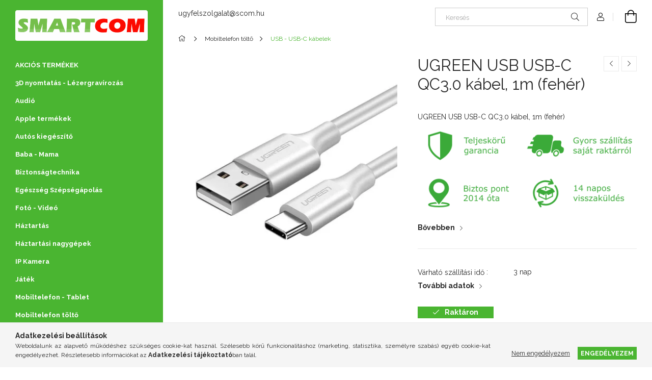

--- FILE ---
content_type: text/html; charset=UTF-8
request_url: https://www.scom.hu/USB-USB-C-kabel-QC3-0-UGREEN-1m-feher
body_size: 24002
content:
<!DOCTYPE html>
<html lang="hu">
<head>
    <meta charset="utf-8">
<meta name="description" content="UGREEN USB USB-C QC3.0 kábel, 1m (fehér), UGREEN USB USB-C QC3.0 kábel, 1m (fehér), SMARTCOM Webáruház">
<meta name="robots" content="index, follow">
<meta http-equiv="X-UA-Compatible" content="IE=Edge">
<meta property="og:site_name" content=" SMARTCOM Webáruház" />
<meta property="og:title" content="UGREEN USB USB-C QC3.0 kábel, 1m (fehér) - SMARTCOM Webáruhá">
<meta property="og:description" content="UGREEN USB USB-C QC3.0 kábel, 1m (fehér), UGREEN USB USB-C QC3.0 kábel, 1m (fehér), SMARTCOM Webáruház">
<meta property="og:type" content="product">
<meta property="og:url" content="https://www.scom.hu/USB-USB-C-kabel-QC3-0-UGREEN-1m-feher">
<meta property="og:image" content="https://www.scom.hu/img/16439/IP-15860/IP-15860.webp">
<meta name="facebook-domain-verification" content="hxce95p9k7hvqt9rh9sbyjv7wb6qm9">
<meta name="google-site-verification" content="82KJze9uOKPRw0361q8oEEZfHKoUegasdvxwJ7E2smo">
<meta property="fb:admins" content="1471199663162580">
<meta name="mobile-web-app-capable" content="yes">
<meta name="apple-mobile-web-app-capable" content="yes">
<meta name="MobileOptimized" content="320">
<meta name="HandheldFriendly" content="true">

<title>UGREEN USB USB-C QC3.0 kábel, 1m (fehér) - SMARTCOM Webáruhá</title>


<script>
var service_type="shop";
var shop_url_main="https://www.scom.hu";
var actual_lang="hu";
var money_len="0";
var money_thousend=" ";
var money_dec=",";
var shop_id=16439;
var unas_design_url="https:"+"/"+"/"+"www.scom.hu"+"/"+"!common_design"+"/"+"base"+"/"+"001903"+"/";
var unas_design_code='001903';
var unas_base_design_code='1900';
var unas_design_ver=4;
var unas_design_subver=6;
var unas_shop_url='https://www.scom.hu';
var responsive="yes";
var config_plus=new Array();
config_plus['cart_redirect']=1;
config_plus['money_type']='Ft';
config_plus['money_type_display']='Ft';
var lang_text=new Array();

var UNAS = UNAS || {};
UNAS.shop={"base_url":'https://www.scom.hu',"domain":'www.scom.hu',"username":'smartcom.unas.hu',"id":16439,"lang":'hu',"currency_type":'Ft',"currency_code":'HUF',"currency_rate":'1',"currency_length":0,"base_currency_length":0,"canonical_url":'https://www.scom.hu/USB-USB-C-kabel-QC3-0-UGREEN-1m-feher'};
UNAS.design={"code":'001903',"page":'product_details'};
UNAS.api_auth="9f392139415733bf976573ff1fc100e0";
UNAS.customer={"email":'',"id":0,"group_id":0,"without_registration":0};
UNAS.shop["category_id"]="554000";
UNAS.shop["sku"]="IP-15860";
UNAS.shop["product_id"]="577311682";
UNAS.shop["only_private_customer_can_purchase"] = false;
 

UNAS.text = {
    "button_overlay_close": `Bezár`,
    "popup_window": `Felugró ablak`,
    "list": `lista`,
    "updating_in_progress": `frissítés folyamatban`,
    "updated": `frissítve`,
    "is_opened": `megnyitva`,
    "is_closed": `bezárva`,
    "deleted": `törölve`,
    "consent_granted": `hozzájárulás megadva`,
    "consent_rejected": `hozzájárulás elutasítva`,
    "field_is_incorrect": `mező hibás`,
    "error_title": `Hiba!`,
    "product_variants": `termék változatok`,
    "product_added_to_cart": `A termék a kosárba került`,
    "product_added_to_cart_with_qty_problem": `A termékből csak [qty_added_to_cart] [qty_unit] került kosárba`,
    "product_removed_from_cart": `A termék törölve a kosárból`,
    "reg_title_name": `Név`,
    "reg_title_company_name": `Cégnév`,
    "number_of_items_in_cart": `Kosárban lévő tételek száma`,
    "cart_is_empty": `A kosár üres`,
    "cart_updated": `A kosár frissült`
};


UNAS.text["delete_from_compare"]= `Törlés összehasonlításból`;
UNAS.text["comparison"]= `Összehasonlítás`;

UNAS.text["delete_from_favourites"]= `Törlés a kedvencek közül`;
UNAS.text["add_to_favourites"]= `Kedvencekhez`;






window.lazySizesConfig=window.lazySizesConfig || {};
window.lazySizesConfig.loadMode=1;
window.lazySizesConfig.loadHidden=false;

window.dataLayer = window.dataLayer || [];
function gtag(){dataLayer.push(arguments)};
gtag('js', new Date());
</script>

<script src="https://www.scom.hu/!common_packages/jquery/jquery-3.2.1.js?mod_time=1682493234"></script>
<script src="https://www.scom.hu/!common_packages/jquery/plugins/migrate/migrate.js?mod_time=1682493234"></script>
<script src="https://www.scom.hu/!common_packages/jquery/plugins/autocomplete/autocomplete.js?mod_time=1751447087"></script>
<script src="https://www.scom.hu/!common_packages/jquery/plugins/tools/overlay/overlay.js?mod_time=1759905184"></script>
<script src="https://www.scom.hu/!common_packages/jquery/plugins/tools/toolbox/toolbox.expose.js?mod_time=1725518406"></script>
<script src="https://www.scom.hu/!common_packages/jquery/plugins/lazysizes/lazysizes.min.js?mod_time=1682493234"></script>
<script src="https://www.scom.hu/!common_packages/jquery/own/shop_common/exploded/common.js?mod_time=1764831093"></script>
<script src="https://www.scom.hu/!common_packages/jquery/own/shop_common/exploded/common_overlay.js?mod_time=1759905184"></script>
<script src="https://www.scom.hu/!common_packages/jquery/own/shop_common/exploded/common_shop_popup.js?mod_time=1759905184"></script>
<script src="https://www.scom.hu/!common_packages/jquery/own/shop_common/exploded/page_product_details.js?mod_time=1751447087"></script>
<script src="https://www.scom.hu/!common_packages/jquery/own/shop_common/exploded/function_favourites.js?mod_time=1725525526"></script>
<script src="https://www.scom.hu/!common_packages/jquery/own/shop_common/exploded/function_compare.js?mod_time=1751447087"></script>
<script src="https://www.scom.hu/!common_packages/jquery/own/shop_common/exploded/function_recommend.js?mod_time=1751447087"></script>
<script src="https://www.scom.hu/!common_packages/jquery/own/shop_common/exploded/function_product_print.js?mod_time=1725525526"></script>
<script src="https://www.scom.hu/!common_packages/jquery/own/shop_common/exploded/function_product_subscription.js?mod_time=1751447087"></script>
<script src="https://www.scom.hu/!common_packages/jquery/plugins/hoverintent/hoverintent.js?mod_time=1682493234"></script>
<script src="https://www.scom.hu/!common_packages/jquery/own/shop_tooltip/shop_tooltip.js?mod_time=1759905184"></script>
<script src="https://www.scom.hu/!common_design/base/001900/main.js?mod_time=1759905184"></script>
<script src="https://www.scom.hu/!common_packages/jquery/plugins/perfectscrollbar/perfect-scrollbar-1.4.0/perfect-scrollbar.min.js?mod_time=1682493234"></script>
<script src="https://www.scom.hu/!common_packages/jquery/plugins/swiper/swiper-bundle.min.js?mod_time=1682493234"></script>
<script src="https://www.scom.hu/!common_packages/jquery/plugins/toastr/toastr.min.js?mod_time=1682493234"></script>
<script src="https://www.scom.hu/!common_packages/jquery/plugins/tippy/popper-2.4.4.min.js?mod_time=1682493234"></script>
<script src="https://www.scom.hu/!common_packages/jquery/plugins/tippy/tippy-bundle.umd.min.js?mod_time=1682493234"></script>
<script src="https://www.scom.hu/!common_packages/jquery/plugins/photoswipe/photoswipe.min.js?mod_time=1682493234"></script>
<script src="https://www.scom.hu/!common_packages/jquery/plugins/photoswipe/photoswipe-ui-default.min.js?mod_time=1682493234"></script>

<link href="https://www.scom.hu/temp/shop_16439_aad11f4d047801a8b67488765f8f9198.css?mod_time=1768820725" rel="stylesheet" type="text/css">

<link href="https://www.scom.hu/USB-USB-C-kabel-QC3-0-UGREEN-1m-feher" rel="canonical">
<link href="https://www.scom.hu/shop_ordered/16439/design_pic/favicon.ico" rel="shortcut icon">
<script>
        var google_consent=1;
    
        gtag('consent', 'default', {
           'ad_storage': 'denied',
           'ad_user_data': 'denied',
           'ad_personalization': 'denied',
           'analytics_storage': 'denied',
           'functionality_storage': 'denied',
           'personalization_storage': 'denied',
           'security_storage': 'granted'
        });

    
        gtag('consent', 'update', {
           'ad_storage': 'denied',
           'ad_user_data': 'denied',
           'ad_personalization': 'denied',
           'analytics_storage': 'denied',
           'functionality_storage': 'denied',
           'personalization_storage': 'denied',
           'security_storage': 'granted'
        });

        </script>
    <script async src="https://www.googletagmanager.com/gtag/js?id=UA-57638546-1"></script>    <script>
    gtag('config', 'UA-57638546-1');

        </script>
        <script>
    var google_analytics=1;

                gtag('event', 'view_item', {
              "currency": "HUF",
              "value": '590',
              "items": [
                  {
                      "item_id": "IP-15860",
                      "item_name": "UGREEN USB USB-C QC3.0 kábel, 1m (fehér)",
                      "item_category": "Mobiltelefon töltő/USB - USB-C kábelek",
                      "price": '590'
                  }
              ],
              'non_interaction': true
            });
               </script>
           <script>
        gtag('config', 'AW-963321959');
                </script>
            <script>
        var google_ads=1;

                gtag('event','remarketing', {
            'ecomm_pagetype': 'product',
            'ecomm_prodid': ["IP-15860"],
            'ecomm_totalvalue': 590        });
            </script>
    
    <script>
    var facebook_pixel=1;
    /* <![CDATA[ */
        !function(f,b,e,v,n,t,s){if(f.fbq)return;n=f.fbq=function(){n.callMethod?
            n.callMethod.apply(n,arguments):n.queue.push(arguments)};if(!f._fbq)f._fbq=n;
            n.push=n;n.loaded=!0;n.version='2.0';n.queue=[];t=b.createElement(e);t.async=!0;
            t.src=v;s=b.getElementsByTagName(e)[0];s.parentNode.insertBefore(t,s)}(window,
                document,'script','//connect.facebook.net/en_US/fbevents.js');

        fbq('init', '971995516877100');
                fbq('track', 'PageView', {}, {eventID:'PageView.aW6VmQkwDPi4u8ku3lL0OQAALSI'});
        
        fbq('track', 'ViewContent', {
            content_name: 'UGREEN USB USB-C QC3.0 kábel, 1m (fehér)',
            content_category: 'Mobiltelefon töltő > USB - USB-C kábelek',
            content_ids: ['IP-15860'],
            contents: [{'id': 'IP-15860', 'quantity': '5'}],
            content_type: 'product',
            value: 590,
            currency: 'HUF'
        }, {eventID:'ViewContent.aW6VmQkwDPi4u8ku3lL0OQAALSI'});

        
        $(document).ready(function() {
            $(document).on("addToCart", function(event, product_array){
                facebook_event('AddToCart',{
					content_name: product_array.name,
					content_category: product_array.category,
					content_ids: [product_array.sku],
					contents: [{'id': product_array.sku, 'quantity': product_array.qty}],
					content_type: 'product',
					value: product_array.price,
					currency: 'HUF'
				}, {eventID:'AddToCart.' + product_array.event_id});
            });

            $(document).on("addToFavourites", function(event, product_array){
                facebook_event('AddToWishlist', {
                    content_ids: [product_array.sku],
                    content_type: 'product'
                }, {eventID:'AddToFavourites.' + product_array.event_id});
            });
        });

    /* ]]> */
    </script>
<script>
(function(i,s,o,g,r,a,m){i['BarionAnalyticsObject']=r;i[r]=i[r]||function(){
    (i[r].q=i[r].q||[]).push(arguments)},i[r].l=1*new Date();a=s.createElement(o),
    m=s.getElementsByTagName(o)[0];a.async=1;a.src=g;m.parentNode.insertBefore(a,m)
})(window, document, 'script', 'https://pixel.barion.com/bp.js', 'bp');
                    
bp('init', 'addBarionPixelId', 'BP-fNl8I0zurQ-83');
</script>
<noscript><img height='1' width='1' style='display:none' alt='' src='https://pixel.barion.com/a.gif?__ba_pixel_id=BP-fNl8I0zurQ-83&ev=contentView&noscript=1'/></noscript>
<script>
$(document).ready(function () {
     UNAS.onGrantConsent(function(){
         bp('consent', 'grantConsent');
     });
     
     UNAS.onRejectConsent(function(){
         bp('consent', 'rejectConsent');
     });

     var contentViewProperties = {
         'currency': 'HUF',
         'quantity': 5,
         'unit': 'db.',
         'unitPrice': 590,
         'category': 'Mobiltelefon töltő|USB - USB-C kábelek',
         'imageUrl': 'https://www.scom.hu/img/16439/IP-15860/456x456,r/IP-15860.webp?time=1767656065',
         'name': 'UGREEN USB USB-C QC3.0 kábel, 1m (fehér)',
         'contentType': 'Product',
         'id': 'IP-15860',
     }
     bp('track', 'contentView', contentViewProperties);

     UNAS.onChangeVariant(function(event,params){
         var variant = '';
         if (typeof params.variant_list1!=='undefined') variant+=params.variant_list1;
         if (typeof params.variant_list2!=='undefined') variant+='|'+params.variant_list2;
         if (typeof params.variant_list3!=='undefined') variant+='|'+params.variant_list3;
         var customizeProductProperties = {
            'contentType': 'Product',
            'currency': 'HUF',
            'id': params.sku,
            'name': 'UGREEN USB USB-C QC3.0 kábel, 1m (fehér)',
            'unit': 'db.',
            'unitPrice': 590,
            'variant': variant,
            'list': 'ProductPage'
        }
        bp('track', 'customizeProduct', customizeProductProperties);
     });

     UNAS.onAddToCart(function(event,params){
         var variant = '';
         if (typeof params.variant_list1!=='undefined') variant+=params.variant_list1;
         if (typeof params.variant_list2!=='undefined') variant+='|'+params.variant_list2;
         if (typeof params.variant_list3!=='undefined') variant+='|'+params.variant_list3;
         var addToCartProperties = {
             'contentType': 'Product',
             'currency': 'HUF',
             'id': params.sku,
             'name': params.name,
             'quantity': parseFloat(params.qty_add),
             'totalItemPrice': params.qty*params.price,
             'unit': params.unit,
             'unitPrice': parseFloat(params.price),
             'category': params.category,
             'variant': variant
         };
         bp('track', 'addToCart', addToCartProperties);
     });

     UNAS.onClickProduct(function(event,params){
         UNAS.getProduct(function(result) {
             if (result.name!=undefined) {
                 var clickProductProperties  = {
                     'contentType': 'Product',
                     'currency': 'HUF',
                     'id': params.sku,
                     'name': result.name,
                     'unit': result.unit,
                     'unitPrice': parseFloat(result.unit_price),
                     'quantity': 1
                 }
                 bp('track', 'clickProduct', clickProductProperties );
             }
         },params);
     });

UNAS.onRemoveFromCart(function(event,params){
     bp('track', 'removeFromCart', {
         'contentType': 'Product',
         'currency': 'HUF',
         'id': params.sku,
         'name': params.name,
         'quantity': params.qty,
         'totalItemPrice': params.price * params.qty,
         'unit': params.unit,
         'unitPrice': parseFloat(params.price),
         'list': 'BasketPage'
     });
});

});
</script><!-- Arukereso.cz PRODUCT DETAIL script -->
<script>
  (function(t, r, a, c, k, i, n, g) {t["ROIDataObject"] = k;
      t[k]=t[k]||function(){(t[k].q=t[k].q||[]).push(arguments)},t[k].c=i;n=r.createElement(a),
      g=r.getElementsByTagName(a)[0];n.async=1;n.src=c;g.parentNode.insertBefore(n,g)
      })(window, document, "script", "//www.arukereso.hu/ocm/sdk.js?source=unas&version=2&page=product_detail","arukereso", "hu");
</script>
<!-- End Arukereso.hu PRODUCT DETAIL script -->


<script src="https://www.onlinepenztarca.hu/js/onlinepenztarcajs.js?btr=nCDjn-mkDgy-jtxHj-jgCoh" defer></script>


    <meta content="width=device-width, initial-scale=1.0" name="viewport">
	<link rel="preload" href="https://www.scom.hu/!common_design/own/fonts/1800/customicons/custom-icons.woff2" as="font" type="font/woff2" crossorigin>
    <link rel="preconnect" href="https://fonts.gstatic.com">
    <link rel="preload" href="https://fonts.googleapis.com/css2?family=Raleway:wght@400;700&display=swap" as="style">
    <link rel="stylesheet" href="https://fonts.googleapis.com/css2?family=Raleway:wght@400;700&display=swap" media="print" onload="this.media='all'">
    <noscript>
        <link rel="stylesheet" href="https://fonts.googleapis.com/css2?family=Raleway:wght@400;700&display=swap">
    </noscript>

    
    
    
    
    
    

    
    
    
    



                                       <style>
                .banner_start_big-wrapper .swiper-slide {
                    padding-top: calc(100%);
                }
                 @media (max-width: 991.98px){ .banner_start_big-wrapper .swiper-slide { padding-top: calc(100%);}}                  @media (max-width: 767.98px){ .banner_start_big-wrapper .swiper-slide { padding-top: calc(100%);}}                  @media (max-width: 575.98px){ .banner_start_big-wrapper .swiper-slide { padding-top: calc(100%);}}                 </style>

                                    <link rel="preload" media="(max-width: 364.98px)" imagesrcset="https://www.scom.hu/!common_design/custom/smartcom.unas.hu/element/layout_hu_banner_start_big-755_2_xxsmall.webp?time=1767788781 1x" href="https://www.scom.hu/!common_design/custom/smartcom.unas.hu/element/layout_hu_banner_start_big-755_2_xxsmall.webp?time=1767788781" as="image">
                                                    <link rel="preload" media="(min-width: 365px) and (max-width: 413.98px)" imagesrcset="https://www.scom.hu/!common_design/custom/smartcom.unas.hu/element/layout_hu_banner_start_big-755_2_xsmall.webp?time=1767788781 1x" href="https://www.scom.hu/!common_design/custom/smartcom.unas.hu/element/layout_hu_banner_start_big-755_2_xsmall.webp?time=1767788781" as="image">
                                                    <link rel="preload" media="(min-width: 414px) and (max-width: 575.98px)" imagesrcset="https://www.scom.hu/!common_design/custom/smartcom.unas.hu/element/layout_hu_banner_start_big-755_2_small.webp?time=1767788781 1x" href="https://www.scom.hu/!common_design/custom/smartcom.unas.hu/element/layout_hu_banner_start_big-755_2_small.webp?time=1767788781" as="image">
                                                    <link rel="preload" media="(min-width: 576px) and (max-width: 767.98px)" imagesrcset="https://www.scom.hu/!common_design/custom/smartcom.unas.hu/element/layout_hu_banner_start_big-755_2_medium.webp?time=1767788781 1x" href="https://www.scom.hu/!common_design/custom/smartcom.unas.hu/element/layout_hu_banner_start_big-755_2_medium.webp?time=1767788781" as="image">
                                                    <link rel="preload" media="(min-width: 768px) and (max-width: 991.98px)" imagesrcset="https://www.scom.hu/!common_design/custom/smartcom.unas.hu/element/layout_hu_banner_start_big-755_2_large.webp?time=1767788781 1x" href="https://www.scom.hu/!common_design/custom/smartcom.unas.hu/element/layout_hu_banner_start_big-755_2_large.webp?time=1767788781" as="image">
                                                    <link rel="preload" media="(min-width: 992px) and (max-width: 1199.98px)" imagesrcset="https://www.scom.hu/!common_design/custom/smartcom.unas.hu/element/layout_hu_banner_start_big-755_2_xlarge.webp?time=1767788781 1x" href="https://www.scom.hu/!common_design/custom/smartcom.unas.hu/element/layout_hu_banner_start_big-755_2_xlarge.webp?time=1767788781" as="image">
                                            <link rel="preload" media="(min-width: 1200px) and (max-width: 1439.98px)" imagesrcset="https://www.scom.hu/!common_design/custom/smartcom.unas.hu/element/layout_hu_banner_start_big-755_2_xxlarge.webp?time=1767788781 1x" href="https://www.scom.hu/!common_design/custom/smartcom.unas.hu/element/layout_hu_banner_start_big-755_2_xxlarge.webp?time=1767788781" as="image">
                                                            <link rel="preload" media="(min-width: 1440px)" imagesrcset="https://www.scom.hu/!common_design/custom/smartcom.unas.hu/element/layout_hu_banner_start_big-755_2_default.webp?time=1767788781 1x" href="https://www.scom.hu/!common_design/custom/smartcom.unas.hu/element/layout_hu_banner_start_big-755_2_default.webp?time=1767788781" as="image">
                                                                                        
    


                                         
    


                                            <style>
                 .start_item_2-wrapper {padding-top: calc(49.6688741722%);}
                  @media (max-width: 991.98px){ .start_item_2-wrapper { padding-top: calc(49.6688741722%);}}                   @media (max-width: 767.98px){ .start_item_2-wrapper { padding-top: calc(49.6688741722%);}}                   @media (max-width: 575.98px){ .start_item_2-wrapper { padding-top: calc(49.6688741722%);}}                  </style>
                           
    
    



                        
                        
    
    
    
    
</head>






<body class='design_ver4 design_subver1 design_subver2 design_subver3 design_subver4 design_subver5 design_subver6' id="ud_shop_artdet">
    <div id="fb-root"></div>
    <script>
        window.fbAsyncInit = function() {
            FB.init({
                xfbml            : true,
                version          : 'v22.0'
            });
        };
    </script>
    <script async defer crossorigin="anonymous" src="https://connect.facebook.net/hu_HU/sdk.js"></script>
    <div id="image_to_cart" style="display:none; position:absolute; z-index:100000;"></div>
<div class="overlay_common overlay_warning" id="overlay_cart_add"></div>
<script>$(document).ready(function(){ overlay_init("cart_add",{"onBeforeLoad":false}); });</script>
<div id="overlay_login_outer"></div>	
	<script>
	$(document).ready(function(){
	    var login_redir_init="";

		$("#overlay_login_outer").overlay({
			onBeforeLoad: function() {
                var login_redir_temp=login_redir_init;
                if (login_redir_act!="") {
                    login_redir_temp=login_redir_act;
                    login_redir_act="";
                }

									$.ajax({
						type: "GET",
						async: true,
						url: "https://www.scom.hu/shop_ajax/ajax_popup_login.php",
						data: {
							shop_id:"16439",
							lang_master:"hu",
                            login_redir:login_redir_temp,
							explicit:"ok",
							get_ajax:"1"
						},
						success: function(data){
							$("#overlay_login_outer").html(data);
							if (unas_design_ver >= 5) $("#overlay_login_outer").modal('show');
							$('#overlay_login1 input[name=shop_pass_login]').keypress(function(e) {
								var code = e.keyCode ? e.keyCode : e.which;
								if(code.toString() == 13) {		
									document.form_login_overlay.submit();		
								}	
							});	
						}
					});
								},
			top: 50,
			mask: {
	color: "#000000",
	loadSpeed: 200,
	maskId: "exposeMaskOverlay",
	opacity: 0.7
},
			closeOnClick: (config_plus['overlay_close_on_click_forced'] === 1),
			onClose: function(event, overlayIndex) {
				$("#login_redir").val("");
			},
			load: false
		});
		
			});
	function overlay_login() {
		$(document).ready(function(){
			$("#overlay_login_outer").overlay().load();
		});
	}
	function overlay_login_remind() {
        if (unas_design_ver >= 5) {
            $("#overlay_remind").overlay().load();
        } else {
            $(document).ready(function () {
                $("#overlay_login_outer").overlay().close();
                setTimeout('$("#overlay_remind").overlay().load();', 250);
            });
        }
	}

    var login_redir_act="";
    function overlay_login_redir(redir) {
        login_redir_act=redir;
        $("#overlay_login_outer").overlay().load();
    }
	</script>  
	<div class="overlay_common overlay_info" id="overlay_remind"></div>
<script>$(document).ready(function(){ overlay_init("remind",[]); });</script>

	<script>
    	function overlay_login_error_remind() {
		$(document).ready(function(){
			load_login=0;
			$("#overlay_error").overlay().close();
			setTimeout('$("#overlay_remind").overlay().load();', 250);	
		});
	}
	</script>  
	<div class="overlay_common overlay_info" id="overlay_newsletter"></div>
<script>$(document).ready(function(){ overlay_init("newsletter",[]); });</script>

<script>
function overlay_newsletter() {
    $(document).ready(function(){
        $("#overlay_newsletter").overlay().load();
    });
}
</script>
<div class="overlay_common overlay_info" id="overlay_product_subscription"></div>
<script>$(document).ready(function(){ overlay_init("product_subscription",[]); });</script>
<div class="overlay_common overlay_error" id="overlay_script"></div>
<script>$(document).ready(function(){ overlay_init("script",[]); });</script>
    <script>
    $(document).ready(function() {
        $.ajax({
            type: "GET",
            url: "https://www.scom.hu/shop_ajax/ajax_stat.php",
            data: {master_shop_id:"16439",get_ajax:"1"}
        });
    });
    </script>
    

<div id="container" class="page_shop_artdet_IP_15860 position-relative d-flex filter-in-subcategory-disabled">
    <div class="col-fix-custom-1 side-dropdown" data-content-for=".side-btn, .filter-btn" data-content-direction="left">
        <section class="main-left">
            <div class="main-left__inner h-100">
                <button class="main-left__close-btn btn-close d-xl-none" data-btn-for=".side-dropdown" type="button" aria-label="Bezár"></button>
                <div class="main-left__content d-flex flex-column">
                    <header class="main-left__header">
                        


        <div id="header_logo_img1" class="js-element logo d-none d-xl-block mb-5 px-5" data-element-name="header_logo">
                                    <a href="https://www.scom.hu/">                <picture>
                    <source srcset="                                    https://www.scom.hu/!common_design/custom/smartcom.unas.hu/element/layout_hu_header_logo-260x60_1_default.png?time=1718023717 520w,
                                    https://www.scom.hu/!common_design/custom/smartcom.unas.hu/element/layout_hu_header_logo-260x60_1_default_retina.png?time=1718023717 520w                                    "
                            sizes=" 520px"
                    >
                    <img src="https://www.scom.hu/!common_design/custom/smartcom.unas.hu/element/layout_hu_header_logo-260x60_1_default.png?time=1718023717"
                         alt="Főoldal"
                    >
                </picture>
                </a>                        </div>
    
                    </header>
                    <div class="box_container main-menus has-toggle-button">
                        <div class="box">
                            <div id="main-menus-content" class="box__content main-menus__content js-main-menus-content has-maxheight is-active">
                                    <ul class="cat-menus level-0" data-level="cat-level-0">
                                <li class='cat-menu js-cat-menu-406629' data-id="406629">
            <span class="cat-menu__name" >
                <a class='cat-menu__link' href='https://www.scom.hu/AKCIOS-TERMEKEK' >                    AKCIÓS TERMÉKEK                    </a>            </span>
                            </li>
                                <li class='cat-menu js-cat-menu-154578' data-id="154578">
            <span class="cat-menu__name" >
                <a class='cat-menu__link' href='https://www.scom.hu/3D-nyomtatas-Lezergravirozas' >                    3D nyomtatás - Lézergravírozás                    </a>            </span>
                            </li>
                                <li class='cat-menu js-cat-menu-312032' data-id="312032">
            <span class="cat-menu__name" >
                <a class='cat-menu__link' href='https://www.scom.hu/audio' >                    Audió                    </a>            </span>
                            </li>
                                <li class='cat-menu js-cat-menu-350252' data-id="350252">
            <span class="cat-menu__name" >
                <a class='cat-menu__link' href='https://www.scom.hu/Apple' >                    Apple termékek                    </a>            </span>
                            </li>
                                <li class='cat-menu js-cat-menu-896468' data-id="896468">
            <span class="cat-menu__name" >
                <a class='cat-menu__link' href='https://www.scom.hu/spl/896468/Autos-kiegeszito' >                    Autós kiegészítő                    </a>            </span>
                            </li>
                                <li class='cat-menu js-cat-menu-238177' data-id="238177">
            <span class="cat-menu__name" >
                <a class='cat-menu__link' href='https://www.scom.hu/Baba-Mama' >                    Baba - Mama                    </a>            </span>
                            </li>
                                <li class='cat-menu js-cat-menu-494360' data-id="494360">
            <span class="cat-menu__name" >
                <a class='cat-menu__link' href='https://www.scom.hu/biztonsagtechnika' >                    Biztonságtechnika                    </a>            </span>
                            </li>
                                <li class='cat-menu js-cat-menu-810211' data-id="810211">
            <span class="cat-menu__name" >
                <a class='cat-menu__link' href='https://www.scom.hu/szepsegapolas' >                    Egészség Szépségápolás                    </a>            </span>
                            </li>
                                <li class='cat-menu js-cat-menu-308151' data-id="308151">
            <span class="cat-menu__name" >
                <a class='cat-menu__link' href='https://www.scom.hu/Foto-Video' >                    Fotó - Videó                    </a>            </span>
                            </li>
                                <li class='cat-menu js-cat-menu-166635' data-id="166635">
            <span class="cat-menu__name" >
                <a class='cat-menu__link' href='https://www.scom.hu/haztartas' >                    Háztartás                    </a>            </span>
                            </li>
                                <li class='cat-menu js-cat-menu-269738' data-id="269738">
            <span class="cat-menu__name" >
                <a class='cat-menu__link' href='https://www.scom.hu/Haztartasi-nagygepek' >                    Háztartási nagygépek                    </a>            </span>
                            </li>
                                <li class='cat-menu js-cat-menu-874762' data-id="874762">
            <span class="cat-menu__name" >
                <a class='cat-menu__link' href='https://www.scom.hu/spl/874762/IP-Kamera' >                    IP Kamera                    </a>            </span>
                            </li>
                                <li class='cat-menu js-cat-menu-787790' data-id="787790">
            <span class="cat-menu__name" >
                <a class='cat-menu__link' href='https://www.scom.hu/Jatek' >                    Játék                    </a>            </span>
                            </li>
                                <li class='cat-menu js-cat-menu-740164' data-id="740164">
            <span class="cat-menu__name" >
                <a class='cat-menu__link' href='https://www.scom.hu/Mobiltelefon-Tablet' >                    Mobiltelefon - Tablet                    </a>            </span>
                            </li>
                                <li class='cat-menu js-cat-menu-677572' data-id="677572">
            <span class="cat-menu__name" >
                <a class='cat-menu__link' href='https://www.scom.hu/spl/677572/Mobiltelefon-tolto' >                    Mobiltelefon töltő                    </a>            </span>
                            </li>
                                <li class='cat-menu js-cat-menu-173707' data-id="173707">
            <span class="cat-menu__name" >
                <a class='cat-menu__link' href='https://www.scom.hu/spl/173707/Multimedia' >                    Multimédia                    </a>            </span>
                            </li>
                                <li class='cat-menu js-cat-menu-858438' data-id="858438">
            <span class="cat-menu__name" >
                <a class='cat-menu__link' href='https://www.scom.hu/Nyomtatas-kellekanyag' >                    Nyomtatás - kellékanyag                    </a>            </span>
                            </li>
                                <li class='cat-menu js-cat-menu-424189' data-id="424189">
            <span class="cat-menu__name" >
                <a class='cat-menu__link' href='https://www.scom.hu/spl/424189/Okoskarkoto-Okosora' >                    Okoskarkötő Okosóra                    </a>            </span>
                            </li>
                                <li class='cat-menu js-cat-menu-676788' data-id="676788">
            <span class="cat-menu__name" >
                <a class='cat-menu__link' href='https://www.scom.hu/spl/676788/Okosotthon' >                    Okosotthon                    </a>            </span>
                            </li>
                                <li class='cat-menu js-cat-menu-941877' data-id="941877">
            <span class="cat-menu__name" >
                <a class='cat-menu__link' href='https://www.scom.hu/Okoseszkozok-kisallatoknak' >                    Okoseszközök kisállatoknak                    </a>            </span>
                            </li>
                                <li class='cat-menu js-cat-menu-264293' data-id="264293">
            <span class="cat-menu__name" >
                <a class='cat-menu__link' href='https://www.scom.hu/spl/264293/Szamitastechnika' >                    Számítástechnika                    </a>            </span>
                            </li>
                                <li class='cat-menu js-cat-menu-908603' data-id="908603">
            <span class="cat-menu__name" >
                <a class='cat-menu__link' href='https://www.scom.hu/Iroda' >                    Iroda                    </a>            </span>
                            </li>
                                <li class='cat-menu js-cat-menu-116764' data-id="116764">
            <span class="cat-menu__name" >
                <a class='cat-menu__link' href='https://www.scom.hu/Szerszamok' >                    Szerszámok                    </a>            </span>
                            </li>
                                <li class='cat-menu js-cat-menu-258322' data-id="258322">
            <span class="cat-menu__name" >
                <a class='cat-menu__link' href='https://www.scom.hu/Sport-Szabadido' >                    Sport Szabadidő                    </a>            </span>
                            </li>
                                <li class='cat-menu js-cat-menu-984345' data-id="984345">
            <span class="cat-menu__name" >
                <a class='cat-menu__link' href='https://www.scom.hu/spl/984345/Tartozekok' >                    Tartozékok                    </a>            </span>
                            </li>
                                <li class='cat-menu js-cat-menu-179304' data-id="179304">
            <span class="cat-menu__name" >
                <a class='cat-menu__link' href='https://www.scom.hu/spl/179304/Vilagitas' >                    Világítás                    </a>            </span>
                            </li>
                                <li class='cat-menu js-cat-menu-252229' data-id="252229">
            <span class="cat-menu__name" >
                <a class='cat-menu__link' href='https://www.scom.hu/spl/252229/Egeszsegvedelem' >                    Egészségvédelem                     </a>            </span>
                            </li>
            </ul>
    <script>
        function catSubLoad($id,$ajaxUrl){
            let catMenuEl = $('.cat-menu[data-id="'+$id+'"]');

            $.ajax({
                type: 'GET',
                url: $ajaxUrl,
                beforeSend: function(){
                    catMenuEl.addClass('ajax-loading');
                    setTimeout(function (){
                        if (!catMenuEl.hasClass('ajax-loaded')) {
                            catMenuEl.addClass('ajax-loader');
                        }
                    }, 500);
                },
                success:function(data){
                    catMenuEl.append(data);
                    catItemMarking();
                    $(".cat-menu__name:not(.is-processed)").each(CatPicHover);
                    $("> .cat-menu__name", catMenuEl).attr('onclick','catOpen($(this));').trigger('click');
                    catMenuEl.removeClass('ajax-loading ajax-loader').addClass('ajax-loaded');
                }
            });
        }
        function catBack($this) {
            var thisBackBtn = $this;
            var thisCatLevel = thisBackBtn.closest('[data-level]').data('level');
            /** remove opened class from children */
            thisBackBtn.closest('.js-sublist').find('.cat-menu.is-opened').removeClass('is-opened');
            /** remove opened class from parent */
            if (window.matchMedia('(max-width: 992px)').matches) {
                setTimeout(function() {
                    thisBackBtn.closest('.cat-menu.is-opened').removeClass('is-opened');
                }, 400);
            } else {
                thisBackBtn.closest('.cat-menu.is-opened').removeClass('is-opened');
            }
            $('html').removeClass(thisCatLevel +'-is-opened');
        }
        function catOpen($this) {
            var thisCatMenu = $this.parent();
            psInit(thisCatMenu.find('.js-sublist-inner').first());
            var thisMainMenusContent = $('.js-main-menus-content');
            var thisCatMenuList = thisCatMenu.closest('[data-level]');
            var thisCatLevel = thisCatMenuList.data('level');

            if (thisCatLevel === "cat-level-0") {
                /*remove is-opened class form the rest menus (cat+plus)*/
                thisMainMenusContent.find('.is-opened').not(thisCatMenu).removeClass('is-opened');
            } else {
                /*remove is-opened class form the siblings cat menus */
                thisCatMenuList.find('.is-opened').not(thisCatMenu).removeClass('is-opened');
            }

            if (thisCatMenu.hasClass('is-opened')) {
                thisCatMenu.removeClass('is-opened');
                $('html').removeClass(thisCatLevel +'-is-opened');
            } else {
                thisCatMenu.addClass('is-opened');
                $('html').addClass(thisCatLevel +'-is-opened');
            }
        }
        function catsClose() {
            handleCloseDropdowns();
            handleCloseMenus();
        }
        function CatPicHover() {
            var catItem = $(this); /*span.cat-menu__name*/
            var parentCatPic = catItem.closest(".js-sublist").find(".js-parent-img-wrapper").first().find(".js-parent-img");
            var childSublist = catItem.siblings('.js-sublist');
            var parentCatPicSrc = parentCatPic.attr("data-src-orig");
            var parentCatPicSrcSet = parentCatPic.attr("data-srcset-orig");
            if (parentCatPicSrcSet === undefined) parentCatPicSrcSet="";

            var catItems = catItem.closest(".cat-menus");

            catItem.on('mouseenter', function() {
                if (!isTouchDevice) {
                    var currentAltPicSrcSet = $(this).data("retina-img-url");
                    parentCatPic.attr("src", $(this).data("img-url"));
                    if (currentAltPicSrcSet == undefined) currentAltPicSrcSet = "";
                    parentCatPic.attr("srcset", currentAltPicSrcSet);
                }
            });

            catItems.on('mouseleave', function() {
                if (!isTouchDevice) {
                    parentCatPic.attr("src", parentCatPicSrc);
                    parentCatPic.attr("srcset", parentCatPicSrcSet);
                }
            });

            childSublist.on('mouseenter', function() {
                if (!isTouchDevice) {
                    parentCatPic.attr("src", parentCatPicSrc);
                    parentCatPic.attr("srcset", parentCatPicSrcSet);
                }
            });

            catItem.on('click', function() {
                if (!isTouchDevice) {
                    if ($(this).parent().hasClass('has-child')) {
                        parentCatPic.attr("src", parentCatPicSrc);
                        parentCatPic.attr("srcset", parentCatPicSrcSet);
                    }
                }
            });
            catItem.addClass('is-processed');

        }
        $(document).ready(function () {
            var cats = $(".cat-menu__name:not(.is-processed)");
            cats.each(CatPicHover);
        });
    </script>




                                                                <button aria-controls="main-menus-content" class="main-menus__btn btn btn-square--sm js-main-menus-btn is-active" aria-label="Kevesebb" aria-expanded="true" type="button"></button>
                                <script>
                                    $('.js-main-menus-btn').on('click', function (){
                                        let $thisBtn = $(this);
                                        let $thisContent = $('.js-main-menus-content');
                                        $thisBtn.toggleClass('is-active').attr('aria-label', (_, attr) => attr == 'Több' ? 'Kevesebb' : 'Több').attr('aria-expanded', (_, attr) => attr == 'false' ? 'true' : 'false');
                                        $thisContent.toggleClass('is-active');
                                        psElements['.main-left__inner'].update();
                                    });
                                </script>
                                                            </div>
                        </div>
                    </div>

                    <div id='box_container_home_banner1_1' class='box_container_1'>
                    <div class="box">
                        <h4 class="box__title">BRANDS</h4>
                        <div class="box__content js-box-content"><div id='box_banner_85928' class='box_content'><div class='box_txt text_normal'><p><a href="https://www.scom.hu/shop_search.php?search=xiaomi"><img src="https://www.scom.hu/shop_ordered/16439/pic/xiaomi-260.png" width="260" height="70" alt="" /></a></p>
<p><a href="https://www.scom.hu/shop_search.php?search=imilab"><img src="https://www.scom.hu/shop_ordered/16439/pic/imilab-260_.png" width="260" height="67" alt="" /></a></p>
<p><a href="https://www.scom.hu/shop_search.php?search=70mai"><img src="https://www.scom.hu/shop_ordered/16439/pic/70mai_260.png" width="260" height="75" alt="" /></a></p>
<p><a href="https://www.scom.hu/shop_search.php?search=deerma"><img src="https://www.scom.hu/shop_ordered/16439/pic/deerma_260.png" width="260" height="97" alt="" /></a></p>
<p><a href="https://www.scom.hu/shop_search.php?search=jbl"><img src="https://www.scom.hu/shop_ordered/16439/pic/jbl_260.png" width="260" height="159" alt="" /></a></p>
<p><a href="https://www.scom.hu/Baseus-akcio"><img src="https://www.scom.hu/shop_ordered/16439/pic/baseus_260.png" width="260" height="81" alt="" /></a></p>
<p><a href="https://www.scom.hu/USB-USB-C-kabelek?filter=2693272:UGREEN"><img src="https://www.scom.hu/shop_ordered/16439/pic/ugreen_260.png" width="260" height="61" alt="" /></a></p>
<p><a href="https://www.scom.hu/shop_search.php?search=dreame"><img src="https://www.scom.hu/shop_ordered/16439/pic/dreame-260.png" width="260" height="59" alt="" /></a></p>
<p><a href="https://www.scom.hu/shop_search.php?search=edifier"><img src="https://www.scom.hu/shop_ordered/16439/pic/edifier_260.png" width="260" height="81" alt="" /></a></p>
<p><a href="https://www.scom.hu/shop_search.php?search=darkflash"><img src="https://www.scom.hu/shop_ordered/16439/pic/darkflash_260.png" width="260" height="43" alt="" /></a></p>
<p><a href="https://www.scom.hu/shop_search.php?search=yeelight"><img src="https://www.scom.hu/shop_ordered/16439/pic/yeelight-260.png" width="260" height="73" alt="" /></a></p>
<p><img src="https://www.scom.hu/shop_ordered/16439/pic/emos_260.png" width="260" height="68" alt="" /></p>
<p><img src="https://www.scom.hu/shop_ordered/16439/pic/somogyi_260.png" width="260" height="118" alt="" /></p>
<p>&nbsp;</p></div></div></div>
                    </div>
                    </div><div id='box_container_home_banner2_1' class='box_container_2'>
                    <div class="box">
                        <h4 class="box__title">Elismerések, Díjak</h4>
                        <div class="box__content js-box-content"><div id='box_banner_240227' class='box_content'><div class='box_txt text_normal'><p><strong><span style="font-size: 18px;">2023.<br /></span></strong><span style="font-size: 18px;"><span style="font-size: 14px;">Az év minden napján Megbízható bolt</span></span><span style="font-size: 18px;"></span></p>
<p><strong><span style="font-size: 18px;"><img src="https://www.scom.hu/shop_ordered/16439/pic/GLS/well_trusted_100x100.png" alt="" style="margin-left: 25px; margin-right: 25px;" width="100" height="100" /></span></strong></p>
<p><strong><span style="font-size: 18px;">2022.<br /></span></strong><span style="font-size: 18px;"><span style="font-size: 14px;">Az év minden napján Megbízható bolt</span></span><strong><span style="font-size: 18px;"><br /><img src="https://www.scom.hu/shop_ordered/16439/pic/GLS/well_trusted_100x100.png" alt="" style="margin-left: 25px; margin-right: 25px;" width="100" height="100" /></span></strong></p>
<p><strong><span style="font-size: 18px;">2021.<br /></span></strong><span style="font-size: 18px;"><span style="font-size: 14px;">Az év minden napján Megbízható bolt</span></span><strong><span style="font-size: 18px;"><br /><img src="https://www.scom.hu/shop_ordered/16439/pic/GLS/well_trusted_100x100.png" alt="" style="margin-left: 25px; margin-right: 25px;" width="100" height="100" /></span></strong><strong><span style="font-size: 18px;"></span></strong></p>
<p><strong><span style="font-size: 18px;">2020.<br /></span></strong><span style="font-size: 18px;"><span style="font-size: 14px;">Az év minden napján Megbízható bolt</span></span><strong><span style="font-size: 18px;"><br /><img src="https://www.scom.hu/shop_ordered/16439/pic/GLS/well_trusted_100x100.png" alt="" style="margin-left: 25px; margin-right: 25px;" width="100" height="100" /></span></strong><strong><span style="font-size: 18px;"></span></strong></p>
<p><strong><span style="font-size: 18px;">2019.</span></strong><br />Az év minden napján Megbízható bolt<br /><img src="https://www.scom.hu/shop_ordered/16439/pic/GLS/well_trusted_100x100.png" alt="" style="margin-left: 25px; margin-right: 25px;" width="100" height="100" /><br /><br /><strong><span style="font-size: 18px;">2018.</span> </strong><br />Az Oszág Boltja<br /><img src="https://www.scom.hu/shop_ordered/16439/pic/GLS/ob2018-badge-minosegi-III-1_150.png" alt="" width="150" height="130" /><br /><br />Az év minden napján Megbízható bolt<br /><img src="https://www.scom.hu/shop_ordered/16439/pic/GLS/well_trusted_100x100.png" alt="" style="margin-left: 25px; margin-right: 25px;" width="100" height="100" /><br /><br /><strong><span style="font-size: 18px;">2017.</span> </strong><br />Az év minden napján Megbízható bolt<br /><img src="https://www.scom.hu/shop_ordered/16439/pic/GLS/trusted_100x100.png" style="margin-left: 25px; margin-right: 25px;" alt="" width="100" height="100" /></p></div></div></div>
                    </div>
                    </div>

                    


    <div class="js-element sidebar_contact box_container mt-auto" data-element-name="sidebar_contact">
                <h4 class="element__title box__title">Elérhetőség</h4>
                <div class="element__content box__content">
                                <style>
                .sidebar_contact .slide-1 a::before {
                    content: '\f095';
                }
            </style>
                        <div class="element__html slide-1"><p><a href="https://www.scom.hu/kapcsolat"><strong>ÜGYFÉLSZOLGÁLAT</strong></a></p>
<p>H-P: 9-12h, 13-16h<br />Szo: ZÁRVA<br />V: ZÁRVA<strong><br /></strong><strong></strong></p></div>
                                <style>
                .sidebar_contact .slide-2 a::before {
                    content: '\f0e0';
                }
            </style>
                        <div class="element__html slide-2"><p><a href="mailto:ugyfelszolgalat@scom.hu">ugyfelszolgalat@scom.hu</a></p>
<p>&nbsp;</p>
<p><span class="NA6bn BxUVEf ILfuVd" lang="en"><span class="hgKElc"><b>© </b></span></span>2014 - 2024 SMARTCOM Kft.</p></div>
                </div>
    </div>


                                        
                    
                    
                </div>
            </div>
        </section>
    </div>
    <main class="col-rest-custom-1">
        <section class="main-right filter-normal-not-exists">
            



            <header class="header">
                <div class="header-top position-relative py-3 py-md-4 px-3 px-xl-0">
                    <div class="d-flex flex-wrap flex-md-nowrap align-items-center">
                        <button class="side-btn dropdown--btn btn-text d-xl-none order-1" aria-label="Kategóriák további menüpontok" data-btn-for=".side-dropdown" type="button">
                            <span class="side-btn-icon icon--hamburger"></span>
                        </button>

                        


        <div id="header_logo_img" class="js-element logo col-6 col-xs-auto px-3 mr-auto d-xl-none order-2" data-element-name="header_logo">
                                    <a href="https://www.scom.hu/">                <picture>
                    <source srcset="                                    https://www.scom.hu/!common_design/custom/smartcom.unas.hu/element/layout_hu_header_logo-260x60_1_default.png?time=1718023717 520w,
                                    https://www.scom.hu/!common_design/custom/smartcom.unas.hu/element/layout_hu_header_logo-260x60_1_default_retina.png?time=1718023717 520w                                    "
                            sizes=" 520px"
                    >
                    <img src="https://www.scom.hu/!common_design/custom/smartcom.unas.hu/element/layout_hu_header_logo-260x60_1_default.png?time=1718023717"
                         alt="Főoldal"
                    >
                </picture>
                </a>                        </div>
    

                        


    <div class="js-element header_text_section_2 d-none d-lg-block pr-3 order-3" data-element-name="header_text_section_2">
        <div class="element__content ">
                            <div class="element__html slide-1"><p style="text-align: left;"><a href="mailto:ugyfelszolgalat@scom.hu">ugyfelszolgalat@scom.hu</a> <span style="font-size: 16px; color: #ff0000; background-color: #4ab531;"><strong><span style="color: #ffffff;"></span></strong></span></p>
<p>&nbsp;</p></div>
                    </div>
    </div>


                        <div class="search__dropdown col-12 col-md-auto px-0 order-1 mt-3 mt-md-0 ml-md-auto order-5 order-md-4">
                            <div class="search-box position-relative ml-auto browser-is-chrome" id="box_search_content">
    <form name="form_include_search" id="form_include_search" action="https://www.scom.hu/shop_search.php" method="get">
        <div class="box-search-group mb-0">
            <input data-stay-visible-breakpoint="768" name="search" id="box_search_input" value="" aria-label="Keresés"
                   pattern=".{3,100}" title="Hosszabb kereső kifejezést írjon be!" placeholder="Keresés" type="text" maxlength="100"
                   class="ac_input form-control js-search-input" autocomplete="off" required            >
            <div class="search-box__search-btn-outer input-group-append" title="Keresés">
                <button class='search-btn' aria-label="Keresés">
                    <span class="search-btn-icon icon--search"></span>
                </button>
                <button type="button" onclick="$('.js-search-smart-autocomplete').addClass('is-hidden');$(this).addClass('is-hidden');" class='search-close-btn d-md-none is-hidden' aria-label="">
                    <span class="search-close-btn-icon icon--close"></span>
                </button>
            </div>
            <div class="search__loading">
                <div class="loading-spinner--small"></div>
            </div>
        </div>
        <div class="search-box__mask"></div>
    </form>
    <div class="ac_results"></div>
</div>
<script>
    $(document).ready(function(){
        $(document).on('smartSearchCreate smartSearchOpen smartSearchHasResult', function(e){
            if (e.type !== 'smartSearchOpen' || (e.type === 'smartSearchOpen' && $('.js-search-smart-autocomplete').children().length > 0)) {
                $('.search-close-btn').removeClass('is-hidden');
            }
        });
        $(document).on('smartSearchClose smartSearchEmptyResult', function(){
            $('.search-close-btn').addClass('is-hidden');
        });
        $(document).on('smartSearchInputLoseFocus', function(){
            if ($('.js-search-smart-autocomplete').length>0) {
                setTimeout(function () {
                    let height = $(window).height() - ($('.js-search-smart-autocomplete').offset().top - $(window).scrollTop()) - 20;
                    $('.search-smart-autocomplete').css('max-height', height + 'px');
                }, 300);
            }
        });
    });
</script>


                        </div>

                        <ul class="header-buttons-list order-4 order-md-5 ml-auto ml-md-0">
                                                        <li>    <div class="profile">
        <button type="button" class="profile__btn js-profile-btn dropdown--btn" id="profile__btn" data-orders="https://www.scom.hu/shop_order_track.php" aria-label="Profil" data-btn-for=".profile__dropdown">
            <span class="profile__btn-icon icon--head"></span>
        </button>

        <div class="profile__dropdown dropdown--content dropdown--content-r d-xl-block" data-content-for=".profile__btn">
            <div role="button" class="profile__btn-close btn-close" aria-label="Bezár" data-close-btn-for=".profile__btn, .profile__dropdown"></div>
                            <h4 class="profile__header mb-4">Belépés</h4>
                <div class='login-box__loggedout-container'>
                    <form name="form_login" action="https://www.scom.hu/shop_logincheck.php" method="post"><input name="file_back" type="hidden" value="/USB-USB-C-kabel-QC3-0-UGREEN-1m-feher"><input type="hidden" name="login_redir" value="" id="login_redir">
                        <div class="login-box__form-inner">
                            <div class="form-group login-box__input-field form-label-group">
                                <input name="shop_user_login" id="shop_user_login" aria-label="Email" placeholder='Email' type="text" maxlength="100" class="form-control" spellcheck="false" autocomplete="email" autocapitalize="off">
                                <label for="shop_user_login">Email</label>
                            </div>
                            <div class="form-group login-box__input-field form-label-group">
                                <input name="shop_pass_login" id="shop_pass_login" aria-label="Jelszó" placeholder="Jelszó" type="password" maxlength="100" class="form-control" spellcheck="false" autocomplete="current-password" autocapitalize="off">
                                <label for="shop_pass_login">Jelszó</label>
                            </div>
                            <button type="submit" class="btn btn-primary btn-block">Belép</button>
                        </div>
                        <div class="btn-wrap">
                            <button type="button" class="login-box__remind-btn btn btn-link px-0 py-1 text-primary" onclick="overlay_login_remind()">Elfelejtettem a jelszavamat</button>
                        </div>
                    </form>

                    <div class="line-separator"></div>

                    <div class="login-box__other-buttons">
                        <div class="btn-wrap">
                            <a class="login-box__reg-btn btn btn-link py-2 px-0" href="https://www.scom.hu/shop_reg.php?no_reg=0">Regisztráció</a>
                        </div>
                                                                    </div>
                </div>
                    </div>
    </div>
</li>
                            <li>
                                <div class="cart-box__container">
                                    <button class="cart-box__btn dropdown--btn" aria-label="Kosár megtekintése" type="button" data-btn-for=".cart-box__dropdown">
                                        <span class="cart-box__btn-icon icon--cart">
                                                <div id='box_cart_content' class='cart-box'>            </div>
                                        </span>
                                    </button>
                                                                        <div class="cart-box__dropdown dropdown--content dropdown--content-r js-cart-box-dropdown" data-content-for=".cart-box__btn">
                                        <div role="button" class="cart-box__btn-close btn-close d-none" aria-label="Bezár" data-close-btn-for=".cart-box__btn, .cart-box__dropdown"></div>
                                        <div id="box_cart_content2" class="h-100">
                                            <div class="loading-spinner-wrapper text-center">
                                                <div class="loading-spinner--small" style="width:30px;height:30px;vertical-align:middle;"></div>
                                            </div>
                                            <script>
                                                $(document).ready(function(){
                                                    $('.cart-box__btn').click(function(){
                                                        let $this_btn = $(this);
                                                        const $box_cart_2 = $("#box_cart_content2");
                                                        const $box_cart_close_btn = $box_cart_2.closest('.js-cart-box-dropdown').find('.cart-box__btn-close');

                                                        if (!$this_btn.hasClass('ajax-loading') && !$this_btn.hasClass('is-loaded')) {
                                                            $.ajax({
                                                                type: "GET",
                                                                async: true,
                                                                url: "https://www.scom.hu/shop_ajax/ajax_box_cart.php?get_ajax=1&lang_master=hu&cart_num=2",
                                                                beforeSend:function(){
                                                                    $this_btn.addClass('ajax-loading');
                                                                    $box_cart_2.addClass('ajax-loading');
                                                                },
                                                                success: function (data) {
                                                                    $box_cart_2.html(data).removeClass('ajax-loading').addClass("is-loaded");
                                                                    $box_cart_close_btn.removeClass('d-none');
                                                                    $this_btn.removeClass('ajax-loading').addClass("is-loaded");
                                                                }
                                                            });
                                                        }
                                                    });
                                                });
                                            </script>
                                            
                                        </div>
                                        <div class="loading-spinner"></div>
                                    </div>
                                                                    </div>
                            </li>
                        </ul>
                    </div>
                </div>
            </header>

                        <div class="main px-4 px-xl-0 py-4 pt-xl-0">
                                <div class="main__title">
                    
                </div>
                <div class="main__content">
                    <div class="page_content_outer">













    
    
<div id='page_artdet_content' class='artdet artdet--type-1'>
    <div class="artdet__breadcrumb-prev-next mb-3 mb-md-4">
        <div class="row gutters-10 align-items-center">
            <div class="col">
                <div id='breadcrumb'>
                <nav class="breadcrumb__inner font-s cat-level-2">
            <span class="breadcrumb__item breadcrumb__home is-clickable" data-id="0">
                <a href="https://www.scom.hu/sct/0/" class="breadcrumb-link breadcrumb-home-link" aria-label="Főkategória" title="Főkategória">
                    <span class='breadcrumb__text'>Főkategória</span>
                </a>
            </span>
                            <span class="breadcrumb__item visible-on-product-list" data-id="677572">
                                            <a href="https://www.scom.hu/sct/677572/Mobiltelefon-tolto" class="breadcrumb-link">
                            <span class="breadcrumb__text">Mobiltelefon töltő</span>
                        </a>
                    
                    <script>
                        $("document").ready(function(){
                            $(".js-cat-menu-677572").addClass("is-selected");
                        });
                    </script>
                </span>
                            <span class="breadcrumb__item" data-id="554000">
                                            <a href="https://www.scom.hu/USB-USB-C-kabelek" class="breadcrumb-link">
                            <span class="breadcrumb__text">USB - USB-C kábelek</span>
                        </a>
                    
                    <script>
                        $("document").ready(function(){
                            $(".js-cat-menu-554000").addClass("is-selected");
                        });
                    </script>
                </span>
                    </nav>
    </div>
            </div>
                            <div class="col-auto d-xl-none">
                    <div class="artdet__pagination d-flex">
                        <div class="artdet__pagination-btn artdet__pagination-prev">
                            <button type="button" onclick="product_det_prevnext('https://www.scom.hu/USB-USB-C-kabel-QC3-0-UGREEN-1m-feher','?cat=554000&sku=IP-15860&action=prev_js')" class="btn btn-square--sm border icon--arrow-left" aria-label="Előző termék"></button>
                        </div>
                        <div class="artdet__pagination-btn artdet__pagination-next ml-2">
                            <button type="button" onclick="product_det_prevnext('https://www.scom.hu/USB-USB-C-kabel-QC3-0-UGREEN-1m-feher','?cat=554000&sku=IP-15860&action=next_js')" class="btn btn-square--sm border icon--arrow-right" aria-label="Következő termék"></button>
                        </div>
                    </div>
                </div>
                    </div>
    </div>

    <script>
<!--
var lang_text_warning=`Figyelem!`
var lang_text_required_fields_missing=`Kérjük töltse ki a kötelező mezők mindegyikét!`
function formsubmit_artdet() {
   cart_add("IP__unas__15860","",null,1)
}
$(document).ready(function(){
	select_base_price("IP__unas__15860",1);
	
	
});
// -->
</script>

    <div class='artdet__inner pt-xl-3'>
        <form name="form_temp_artdet">

        <div class="artdet__pic-data-wrap mb-3 mb-lg-5 js-product">
            <div class="row gutters-10 gutters-xl-20 gutters-xxxl-40 main-block">
                <div class='artdet__img-outer col-lg-6 col-xxl-4'>
                    <div class="artdet__name-mobile mb-4 d-lg-none">
                        <h1 class='artdet__name line-clamp--3-12'>UGREEN USB USB-C QC3.0 kábel, 1m (fehér)
</h1>

                                            </div>
                    <div class='artdet__img-inner'>
                        		                        <div class="swiper-container js-alts" id="swiper-container--images">
                            		                                                        <div class="swiper-wrapper artdet__alts">
                                                                <div class="swiper-slide js-init-ps">
                                    <div class="artdet__img-wrap-outer">
                                        <picture class="artdet__img-wrap product-img-wrapper">
                                            <img class="artdet__img-main product-img" width="456" height="456"
                                                 src="https://www.scom.hu/img/16439/IP-15860/456x456,r/IP-15860.webp?time=1767656065" srcset="https://www.scom.hu/img/16439/IP-15860/775x775,r/IP-15860.webp?time=1767656065 1.7x"                                                 alt="UGREEN USB USB-C QC3.0 kábel, 1m (fehér)" title="UGREEN USB USB-C QC3.0 kábel, 1m (fehér)" id="main_image" fetchpriority="high"
                                            >
                                        </picture>
                                    </div>
                                </div>

                                                            </div>
                        </div>
                        		                        
                        <script>
                            $(document).ready(function() {
                                
                                var images = new Swiper('.js-alts', {
                                    lazy: {
                                        loadPrevNext: false,
                                        loadOnTransitionStart: true
                                    },
                                    effect: 'fade',
                                    grabCursor: true,
                                    spaceBetween: 20
                                                                    });

                                                                initPhotoSwipeFromDOM(images);
                                                            });
                        </script>

                                                <div class="photoSwipeDatas invisible">
                            <a aria-hidden="true" tabindex="-1" href="https://www.scom.hu/img/16439/IP-15860/IP-15860.webp?time=1767656065" data-size="800x800"></a>
                                                    </div>
                        
                        <div class="artdet__badges d-flex">
                                                                                </div>
                    </div>
                </div>
                <div class="artdet__data-right col-lg-6 col-xxl-8">
                    <div class="row gutters-xxxl-40">
                        <div class="artdet__data-left col-xxl-6">
                            <div class="artdet__name-rating d-none d-lg-block">
                                <div class="row gutters-5">
                                    <div class="col">
                                        <div class="artdet__name line-clamp--3-12 h1">UGREEN USB USB-C QC3.0 kábel, 1m (fehér)
</div>
                                    </div>

                                                                        <div class="col-auto d-none d-xl-block d-xxl-none">
                                        <div class="artdet__pagination d-flex">
                                            <div class="artdet__pagination-btn artdet__pagination-prev">
                                                <button type="button" onclick="product_det_prevnext('https://www.scom.hu/USB-USB-C-kabel-QC3-0-UGREEN-1m-feher','?cat=554000&sku=IP-15860&action=prev_js')" class="btn btn-square--sm border icon--arrow-left" aria-label="Előző termék"></button>
                                            </div>
                                            <div class="artdet__pagination-btn artdet__pagination-next ml-2">
                                                <button type="button" onclick="product_det_prevnext('https://www.scom.hu/USB-USB-C-kabel-QC3-0-UGREEN-1m-feher','?cat=554000&sku=IP-15860&action=next_js')" class="btn btn-square--sm border icon--arrow-right" aria-label="Következő termék"></button>
                                            </div>
                                        </div>
                                    </div>
                                                                    </div>

                                                            </div>

                                                        <div id="artdet__short-descrition" class="artdet__short-descripton artdet-block border-block">
                                <div class="artdet__short-descripton-content text-justify font-s font-sm-m">UGREEN USB USB-C QC3.0 kábel, 1m (fehér)<br /><p><img src="https://www.scom.hu/shop_ordered/16439/pic/small_logos.png" alt="" width="459" height="198" /></p></div>
                                                                    <a class="scroll-to icon--a-arrow-right" data-scroll="#artdet__long-description" href="#">Bővebben</a>
                                                            </div>
                            
                                                        <div id="artdet__param-spec" class="artdet__spec-params artdet-block border-block">
                                                                    <div class="artdet__spec-param py-2 product_param_type_text" id="page_artdet_product_param_spec_3631744">
                    <div class="row gutters-10 align-items-center text-left">
                        <div class="col-5">
                            <div class="artdet__spec-param-title d-inline-block position-relative">
                                <span class="param-name">Várható szállítási idő</span>&nbsp;:
                            </div>
                        </div>
                        <div class="col-7">
                            <div class="artdet__spec-param-value">
                                                                    3 nap
                                                            </div>
                        </div>
                    </div>
                </div>
                        
                                                                    <a class="scroll-to icon--a-arrow-right" data-scroll="#artdet__datas" href="#">További adatok</a>
                                                            </div>
                            
                            
                                                    </div>
                        <div class='artdet__data-right2 col-xxl-6'>
                                                        <div class="artdet__badges2 mb-5">
                                <div class="row gutters-5">
                                    <div class="col">
                                                                                <div class="artdet__stock badge badge--stock on-stock">
                                            <div class="artdet__stock-text product-stock-text"
                                                >

                                                <div class="artdet__stock-title product-stock-title icon--b-check">
                                                                                                                                                                        Raktáron
                                                        
                                                                                                                                                            </div>
                                            </div>
                                        </div>
                                        
                                                                            </div>

                                                                        <div class="col-auto">
                                        <div class="artdet__pagination d-none d-xxl-flex">
                                            <div class="artdet__pagination-btn artdet__pagination-prev">
                                                <button type="button" onclick="product_det_prevnext('https://www.scom.hu/USB-USB-C-kabel-QC3-0-UGREEN-1m-feher','?cat=554000&sku=IP-15860&action=prev_js')" class="btn btn-square--sm border icon--arrow-left" aria-label="Előző termék"></button>
                                            </div>
                                            <div class="artdet__pagination-btn artdet__pagination-next ml-2">
                                                <button type="button" onclick="product_det_prevnext('https://www.scom.hu/USB-USB-C-kabel-QC3-0-UGREEN-1m-feher','?cat=554000&sku=IP-15860&action=next_js')" class="btn btn-square--sm border icon--arrow-right" aria-label="Következő termék"></button>
                                            </div>
                                        </div>
                                    </div>
                                                                    </div>
                            </div>
                            
                                                        <div class="artdet__price-datas mb-3">
                                
                                <div class="artdet__prices">
                                    <div class="artdet__price-base-and-sale with-rrp row gutters-5 align-items-baseline">
                                                                                    <div class="artdet__price-base product-price--base">
                                                <span class="artdet__price-base-value"><span id='price_net_brutto_IP__unas__15860' class='price_net_brutto_IP__unas__15860'>590</span> Ft</span>                                            </div>
                                                                                                                    </div>
                                                                    </div>

                                
                                                            </div>
                            
                            
                            
                            
                            
                            
                            
                                                                                                <div id='artdet__cart' class='artdet__cart d-flex align-items-center justify-content-center my-5'>
                                        <div class="artdet__cart-btn-input-wrap d-flex justify-content-center align-items-center h-100 mr-3 border page_qty_input_outer" data-tippy="db.">
                                            <button type='button' class='qtyminus_common qty_disable' aria-label="quantity minus"></button>
                                            <input name="db" id="db_IP__unas__15860" type="number" value="5" class="artdet__cart-input page_qty_input" data-min="5" data-max="999999" data-step="1" step="1" aria-label="quantity input">
                                            <button type='button' class='qtyplus_common' aria-label="quantity plus"></button>
                                        </div>
                                        <div class='artdet__cart-btn-wrap h-100 flex-grow-1 usn'>
                                            <button class="artdet__cart-btn btn btn-primary btn-block js-main-product-cart-btn" type="button" onclick="cart_add('IP__unas__15860','',null,1);"   data-cartadd="cart_add('IP__unas__15860','',null,1);">Kosárba</button>
                                        </div>
                                    </div>
                                                            
                            
                            
                                                        <div id="artdet__functions" class="artdet__function d-flex justify-content-center border-top p-4">
                                                                <div class='product__func-btn favourites-btn page_artdet_func_favourites_IP__unas__15860 page_artdet_func_favourites_outer_IP__unas__15860' onclick='add_to_favourites("","IP-15860","page_artdet_func_favourites","page_artdet_func_favourites_outer","577311682");' id='page_artdet_func_favourites' role="button" aria-label="Kedvencekhez" data-tippy="Kedvencekhez">
                                    <div class="product__func-icon favourites__icon icon--favo"></div>
                                </div>
                                                                                                <div class='product__func-btn artdet-func-compare page_artdet_func_compare_IP__unas__15860' onclick='popup_compare_dialog("IP-15860");' id='page_artdet_func_compare' role="button" aria-label="Összehasonlítás" data-tippy="Összehasonlítás">
                                    <div class="product__func-icon compare__icon icon--compare"></div>
                                </div>
                                                                                                <div class="product__func-btn artdet-func-print d-none d-lg-block" onclick='javascript:popup_print_dialog(2,1,"IP-15860");' id='page_artdet_func_print' role="button" aria-label="Nyomtat" data-tippy="Nyomtat">
                                    <div class="product__func-icon icon--print"></div>
                                </div>
                                                                                                <div class="product__func-btn artdet-func-recommend" onclick='recommend_dialog("IP-15860");' id='page_artdet_func_recommend' role="button" aria-label="Ajánlom" data-tippy="Ajánlom">
                                    <div class="product__func-icon icon--mail"></div>
                                </div>
                                                                                                <div class="product__func-btn artdet-func-question" onclick='popup_question_dialog("IP-15860");' id='page_artdet_func_question' role="button" aria-label="Kérdés a termékről" data-tippy="Kérdés a termékről">
                                    <div class="product__func-icon icon--question"></div>
                                </div>
                                                            </div>
                            
                            
                                                        <div class="artdet__social font-s d-flex align-items-center justify-content-center p-4 border-top">
                                                                                                <div class="product__func-icon product__func-btn artdet__social-icon-fb-like d-flex"><div class="fb-like" data-href="https://www.scom.hu/USB-USB-C-kabel-QC3-0-UGREEN-1m-feher" data-width="95" data-layout="button_count" data-action="like" data-size="small" data-share="false" data-lazy="true"></div><style type="text/css">.fb-like.fb_iframe_widget > span { height: 21px !important; }</style></div>
                                                            </div>
                                                    </div>
                    </div>
                </div>
            </div>
        </div>

        
        
                <section id="artdet__long-description" class="long-description main-block">
            <div class="long-description__title main-title h2">Részletek</div>
            <div class="long-description__content font-s font-sm-m text-justify"><h3>Minőség</h3><p>A UGREEN USB-C 2.0 kábel a magas minőséget, tartósságot és esztétikát képviseli. A 100 cm hosszú kábel kiváló minőségű anyagokból készült, a végek pedig nikkelbevonatúak a jobb hőelvezetés érdekében.</p><img src="https://b2b.innpro.pl/data/include/cms/6Kuba/Ugreen/US287/white1.jpg"/><h3>Jellemzők</h3><p>A nikkelezett rézből készült kábel töltési és adatátviteli funkciókkal egyaránt rendelkezik. Kompatibilis a piacon kapható legtöbb eszközzel (USB-C bemenettel). Kompatibilis a QC 3.0-val.</p><div class="table-wrapper"><table class="table-specs"><tbody><tr><th><span>Modell</span></th><td><span>US<span>287</span></span></td></tr><tr><th><span>Dugó</span></th><td><span>USB-C</span></td></tr><tr><th><span>Anyag</span></th><td><span>PC / nikkel</span></td></tr><tr><th><span>Hosszúság</span></th><td><span>100 cm</span></td></tr><tr><th><span>Adatátvitel</span></th><td><span>480 Mbps</span></td></tr><tr><th><span>Feszültség</span></th><td><span>5V</span></td></tr><tr><th><span>Áramerősség</span></th><td><span>2A</span></td></tr></tbody></table></div></div>
        </section>
        
                <div id="artdet__datas" class="data main-block">
            <div class="data__title main-title h2">Adatok</div>
            <div class="data__items  font-xs font-sm-m row gutters-10 gutters-xl-20">
                                                <div class="data__item col-md-6 col-lg-4 data__item-param product_param_type_text">
                    <div class="row gutters-5 h-100 align-items-center py-1">
                        <div class="data__item-title col-5" id="page_artdet_product_param_title_4386045">
                            EAN
                                                    </div>
                        <div class="data__item-value col-7" id="page_artdet_product_param_value_4386045"><a class="direct-filter-link" aria-describedby="artdet-param-title-4386045" rel="nofollow" href="https://www.scom.hu/shop_search.php?complex=ok&search=_all_&in_what=00000001&param_id[]=4386045&param_value[]=6957303861217">6957303861217</a></div>
                    </div>
                </div>
                                <div class="data__item col-md-6 col-lg-4 data__item-param product_param_type_text">
                    <div class="row gutters-5 h-100 align-items-center py-1">
                        <div class="data__item-title col-5" id="page_artdet_product_param_title_3840834">
                            Gyártói cikkszám
                                                    </div>
                        <div class="data__item-value col-7" id="page_artdet_product_param_value_3840834">60121</div>
                    </div>
                </div>
                                <div class="data__item col-md-6 col-lg-4 data__item-param product_param_type_text">
                    <div class="row gutters-5 h-100 align-items-center py-1">
                        <div class="data__item-title col-5" id="page_artdet_product_param_title_2693272">
                            Gyártó
                                                    </div>
                        <div class="data__item-value col-7" id="page_artdet_product_param_value_2693272">UGREEN</div>
                    </div>
                </div>
                                <div class="data__item col-md-6 col-lg-4 data__item-param product_param_type_text">
                    <div class="row gutters-5 h-100 align-items-center py-1">
                        <div class="data__item-title col-5" id="page_artdet_product_param_title_15736">
                            Szín
                                                    </div>
                        <div class="data__item-value col-7" id="page_artdet_product_param_value_15736">fehér</div>
                    </div>
                </div>
                                                
                
                
                                <div class="data__item col-md-6 col-lg-4 data__item-sku">
                    <div class="row gutters-5 h-100 align-items-center py-1">
                        <div class="data__item-title col-5">Cikkszám</div>
                        <div class="data__item-value col-7">IP-15860</div>
                    </div>
                </div>
                
                
                
                
                                <div class="data__item col-md-6 col-lg-4 data__item-min-quantity">
                    <div class="row gutters-5 h-100 align-items-center py-1">
                        <div class="data__item-title col-5">Min. rendelhető mennyiség</div>
                        <div class="data__item-value col-7">5&nbsp;db.</div>
                    </div>
                </div>
                
                            </div>
        </div>
        
        
                    <div id="artdet__package-offers" class="main-block d-none">
                <div class="package-offers__title main-title h2">Csomagajánlatok</div>
                <div class="js-package-offer-wrapper">
                    <div class="loading-spinner__wrap col-12">
                        <div class="loading-spinner"></div>
                    </div>
                </div>
            </div>
            <script>
                $(function () {
                    $(".js-package-offer-wrapper").load("https://www.scom.hu/shop_ajax/ajax_package_offers.php?get_ajax=1&sku=IP-15860&change_lang=hu", function (response) {
                        if (response !== "" && response !== "no") {
                            $("#artdet__package-offers").removeClass('d-none');
                        }
                    });
                });
            </script>
        
        
        
        
        </form>


        <div id="artdet__retargeting" class='artdet__retargeting main-block'>
                    </div>

        <div class="last-seen-product-box main-block">
            <div class="container px-0">
                <div class="main-title h2"></div>
                
            </div>
        </div>
    </div>

        <link rel="stylesheet" type="text/css" href="https://www.scom.hu/!common_packages/jquery/plugins/photoswipe/css/default-skin.min.css">
    <link rel="stylesheet" type="text/css" href="https://www.scom.hu/!common_packages/jquery/plugins/photoswipe/css/photoswipe.min.css">
    
    
    <script>
        var $clickElementToInitPs = '.js-init-ps';

        var initPhotoSwipeFromDOM = function(images) {
            var $pswp = $('.pswp')[0];
            var $psDatas = $('.photoSwipeDatas');
            var image = [];

            $psDatas.each( function() {
                var $pics = $(this),
                    getItems = function() {
                        var items = [];
                        $pics.find('a').each(function() {
                            var $href   = $(this).attr('href'),
                                $size   = $(this).data('size').split('x'),
                                $width  = $size[0],
                                $height = $size[1];

                            var item = {
                                src : $href,
                                w   : $width,
                                h   : $height
                            };

                            items.push(item);
                        });
                        return items;
                    };

                var items = getItems();

                $($clickElementToInitPs).on('click', function (event) {
                    event.preventDefault();

                    var $index = $(this).index();
                    var options = {
                        index: $index,
                        history: false,
                        bgOpacity: 0.5,
                        shareEl: false,
                        showHideOpacity: true,
                        getThumbBoundsFn: function (index) {
                            var thumbnail = document.querySelectorAll($clickElementToInitPs)[index];
                            var pageYScroll = window.pageYOffset || document.documentElement.scrollTop;
                            var zoomedImgHeight = items[index].h;
                            var zoomedImgWidth = items[index].w;
                            var zoomedImgRatio = zoomedImgHeight / zoomedImgWidth;
                            var rect = thumbnail.getBoundingClientRect();
                            var zoomableImgHeight = rect.height;
                            var zoomableImgWidth = rect.width;
                            var zoomableImgRatio = (zoomableImgHeight / zoomableImgWidth);
                            var offsetY = 0;
                            var offsetX = 0;
                            var returnWidth = zoomableImgWidth;

                            if (zoomedImgRatio < 1) { /* a nagyított kép fekvő */
                                if (zoomedImgWidth < zoomableImgWidth) { /*A nagyított kép keskenyebb */
                                    offsetX = (zoomableImgWidth - zoomedImgWidth) / 2;
                                    offsetY = (Math.abs(zoomableImgHeight - zoomedImgHeight)) / 2;
                                    returnWidth = zoomedImgWidth;
                                } else { /*A nagyított kép szélesebb */
                                    offsetY = (zoomableImgHeight - (zoomableImgWidth * zoomedImgRatio)) / 2;
                                }

                            } else if (zoomedImgRatio > 1) { /* a nagyított kép álló */
                                if (zoomedImgHeight < zoomableImgHeight) { /*A nagyított kép alacsonyabb */
                                    offsetX = (zoomableImgWidth - zoomedImgWidth) / 2;
                                    offsetY = (zoomableImgHeight - zoomedImgHeight) / 2;
                                    returnWidth = zoomedImgWidth;
                                } else { /*A nagyított kép magasabb */
                                    offsetX = (zoomableImgWidth - (zoomableImgHeight / zoomedImgRatio)) / 2;
                                    if (zoomedImgRatio > zoomableImgRatio) returnWidth = zoomableImgHeight / zoomedImgRatio;
                                }
                            } else { /*A nagyított kép négyzetes */
                                if (zoomedImgWidth < zoomableImgWidth) { /*A nagyított kép keskenyebb */
                                    offsetX = (zoomableImgWidth - zoomedImgWidth) / 2;
                                    offsetY = (Math.abs(zoomableImgHeight - zoomedImgHeight)) / 2;
                                    returnWidth = zoomedImgWidth;
                                } else { /*A nagyított kép szélesebb */
                                    offsetY = (zoomableImgHeight - zoomableImgWidth) / 2;
                                }
                            }

                            return {x: rect.left + offsetX, y: rect.top + pageYScroll + offsetY, w: returnWidth};
                        },
                        getDoubleTapZoom: function (isMouseClick, item) {
                            if (isMouseClick) {
                                return 1;
                            } else {
                                return item.initialZoomLevel < 0.7 ? 1 : 1.5;
                            }
                        }
                    };

                    var photoSwipe = new PhotoSwipe($pswp, PhotoSwipeUI_Default, items, options);
                    photoSwipe.init();

                    photoSwipe.listen('afterChange', function () {
                        psIndex = photoSwipe.getCurrentIndex();
                        images.slideTo(psIndex);
                    });
                });
            });
        };
    </script>

    <div class="pswp" tabindex="-1" role="dialog" aria-hidden="true">
        <div class="pswp__bg"></div>
        <div class="pswp__scroll-wrap">
            <div class="pswp__container">
                <div class="pswp__item"></div>
                <div class="pswp__item"></div>
                <div class="pswp__item"></div>
            </div>
            <div class="pswp__ui pswp__ui--hidden">
                <div class="pswp__top-bar">
                    <div class="pswp__counter"></div>
                    <button class="pswp__button pswp__button--close"></button>
                    <button class="pswp__button pswp__button--fs"></button>
                    <button class="pswp__button pswp__button--zoom"></button>
                    <div class="pswp__preloader">
                        <div class="pswp__preloader__icn">
                            <div class="pswp__preloader__cut">
                                <div class="pswp__preloader__donut"></div>
                            </div>
                        </div>
                    </div>
                </div>
                <div class="pswp__share-modal pswp__share-modal--hidden pswp__single-tap">
                    <div class="pswp__share-tooltip"></div>
                </div>
                <button class="pswp__button pswp__button--arrow--left"></button>
                <button class="pswp__button pswp__button--arrow--right"></button>
                <div class="pswp__caption">
                    <div class="pswp__caption__center"></div>
                </div>
            </div>
        </div>
    </div>
    </div></div>
                </div>
            </div>
            
            <footer>
                <div class="footer">
                    <div class="footer-container container-max-xxl">
                        <div class="footer__navigation">
                            <div class="row gutters-10">
                                <nav class="footer__nav footer__nav-1 col-6 col-lg-3 mb-5 mb-lg-3">


    <div class="js-element footer_v2_menu_1" data-element-name="footer_v2_menu_1">
                    <h5 class="footer__header">
                Oldaltérkép
            </h5>
                                        
<ul>
<li><a href="https://www.scom.hu/">Nyitóoldal</a></li>
<li><a href="https://www.scom.hu/sct/0/">Termékek</a></li>
</ul>
            </div>

</nav>
                                <nav class="footer__nav footer__nav-2 col-6 col-lg-3 mb-5 mb-lg-3">


    <div class="js-element footer_v2_menu_2" data-element-name="footer_v2_menu_2">
                    <h5 class="footer__header">
                Vásárlói fiók
            </h5>
                                        
<ul>
<li><a href="javascript:overlay_login();">Belépés</a></li>
<li><a href="https://www.scom.hu/shop_reg.php">Regisztráció</a></li>
<li><a href="https://www.scom.hu/shop_order_track.php">Profilom</a></li>
<li><a href="https://www.scom.hu/shop_cart.php">Kosár</a></li>
<li><a href="https://www.scom.hu/shop_order_track.php?tab=favourites">Kedvenceim</a></li>
</ul>
            </div>

</nav>
                                <nav class="footer__nav footer__nav-3 col-6 col-lg-3 mb-5 mb-lg-3">


    <div class="js-element footer_v2_menu_3" data-element-name="footer_v2_menu_3">
                    <h5 class="footer__header">
                Információk
            </h5>
                                        <ul>
<li><a href="https://www.scom.hu/shop_help.php?tab=terms">Általános szerződési feltételek</a></li>
<li><a href="https://www.scom.hu/shop_help.php?tab=privacy_policy">Adatkezelési tájékoztató</a></li>
<li><a href="https://www.scom.hu/shop_contact.php?tab=payment">Fizetés</a></li>
<li><a href="https://www.scom.hu/shop_contact.php?tab=shipping">Szállítás</a></li>
<li><a href="https://www.scom.hu/shop_contact.php">Elérhetőségek</a><a href="https://www.scom.hu/onlinepenztarca"></a></li>
<li><a href="https://www.scom.hu/adattorlokod">Adattörlő kód</a></li>
</ul>
            </div>

</nav>
                                <nav class="footer__nav footer__nav-4 col-6 col-lg-3 mb-5 mb-lg-3">


    <div class="js-element footer_v2_menu_4" data-element-name="footer_v2_menu_4">
                    <h5 class="footer__header">
                Ügyfélszolgálat
            </h5>
                                        <ul>
<li>Héfő-Péntek: 9-12h, 13-16h<br />Szombat: ZÁRVA<br />Vasárnap: ZÁRVA<br /><a href="mailto:ugyfelszolgalat@scom.hu">ugyfelszolgalat@scom.hu</a><br /><br /></li>
<li><a href="https://www.scom.hu/megrendeles_info">CSOMAGINFORMÁCIÓ</a></li>
<li><a href="https://www.scom.hu/elallas">VÁSÁRLÁSTÓL ELÁLLÁS</a></li>
<li><a href="https://www.scom.hu/szerviz">SZERVIZ ÜGYINTÉZÉS</a></li>
<li><a href="https://www.scom.hu/UGYFELSZOLGALAT">ÜGYFÉLSZOLGÁLAT</a></li>
</ul>
            </div>

</nav>
                            </div>
                        </div>
                        <div class="footer__social-and-provider">
                            <div class="row gutters-10 align-items-center text-center text-sm-left">
                                <div class="footer__social col-sm-auto text-center">
                                    <div class="footer_social"></div>
                                    <button type="button" class="cookie-alert__btn-open btn btn-text icon--cookie" id="cookie_alert_close" onclick="cookie_alert_action(0,-1)" title="Adatkezelési beállítások"></button>
                                </div>
                                <div class="provider col-sm-auto ml-auto usn align-self-end">
                                                                        
                                                                    </div>
                            </div>
                        </div>
                    </div>
                </div>

                <div class="partners">
                    <div class="partners__container container d-flex flex-wrap align-items-center justify-content-center">
                        <div class="partner__box d-inline-flex flex-wrap align-items-center justify-content-center my-3">
        <div class="partner__item m-2">
                <a href="https://www.argep.hu" target="_blank" title="argep.hu" >
            <img class="partner__img lazyload"  alt="argep.hu" width="120" height="40"
                 src="https://www.scom.hu/main_pic/space.gif" data-src="https://www.scom.hu/!common_design/own/image/logo/partner/logo_partner_frame_argep_hu.jpg" data-srcset="https://www.scom.hu/!common_design/own/image/logo/partner/logo_partner_frame_argep_hu-2x.jpg 2x"
                 style="width:120px;max-height:40px;"
           >
        </a>
            </div>
        <div class="partner__item m-2">
                <a href="https://olcsobbat.hu" target="_blank" title="olcsobbat.hu" >
            <img class="partner__img lazyload"  alt="olcsobbat.hu" width="120" height="40"
                 src="https://www.scom.hu/main_pic/space.gif" data-src="https://www.scom.hu/!common_design/own/image/logo/partner/logo_partner_frame_olcsobbat_hu.jpg" data-srcset="https://www.scom.hu/!common_design/own/image/logo/partner/logo_partner_frame_olcsobbat_hu-2x.jpg 2x"
                 style="width:120px;max-height:40px;"
           >
        </a>
            </div>
        <div class="partner__item m-2">
                <div id="box_partner_arukereso" style="background:#FFF; width:130px; margin:0 auto; padding:3px 0 1px;">
<!-- ÁRUKERESŐ.HU CODE - PLEASE DO NOT MODIFY THE LINES BELOW -->
<div style="background:transparent; text-align:center; padding:0; margin:0 auto; width:120px">
<a title="Árukereső.hu" href="https://www.arukereso.hu/" style="display: flex;border:0; padding:0;margin:0 0 2px 0;" target="_blank"><svg viewBox="0 0 374 57"><style type="text/css">.ak1{fill:#0096FF;}.ak3{fill:#FF660A;}</style><path class="ak1" d="m40.4 17.1v24.7c0 4.7 1.9 6.7 6.5 6.7h1.6v7h-1.6c-8.2 0-12.7-3.1-13.9-9.5-2.9 6.1-8.5 10.2-15.3 10.2-10.3 0-17.7-8.6-17.7-19.9s7.4-19.9 17.3-19.9c7.3 0 12.8 4.7 15.2 11.8v-11.1zm-20.5 31.8c7.3 0 12.6-5.4 12.6-12.6 0-7.3-5.2-12.7-12.6-12.7-6.5 0-11.8 5.4-11.8 12.7 0 7.2 5.3 12.6 11.8 12.6zm3.3-48.8h8.8l-8.8 12h-8z"></path><path class="ak1" d="m53.3 17.1h7.9v10.1c2.7-9.6 8.8-11.9 15-10.4v7.5c-8.4-2.3-15 2.1-15 9.4v21.7h-7.9z"></path><path class="ak1" d="m89.2 17.1v22.5c0 5.6 4 9.4 9.6 9.4 5.4 0 9.5-3.8 9.5-9.4v-22.5h7.9v22.5c0 9.9-7.4 16.7-17.4 16.7-10.1 0-17.5-6.8-17.5-16.7v-22.5z"></path><path class="ak1" d="m132.6 55.5h-7.9v-55.5h7.9v35.1l16.2-17.9h9.9l-14.8 16 17.7 22.3h-10l-13-16.5-6 6.4z"></path><path class="ak1" d="m181.2 16.4c12.3 0 21.1 10 19.7 22.6h-31.7c1.1 6.1 6 10.4 12.6 10.4 5 0 9.1-2.6 11.3-6.8l6.6 2.9c-3.3 6.3-9.7 10.7-18.1 10.7-11.5 0-20.3-8.6-20.3-19.9-0.1-11.3 8.5-19.9 19.9-19.9zm11.7 16.4c-1.3-5.5-5.7-9.6-11.8-9.6-5.8 0-10.4 4-11.8 9.6z"></path><path class="ak1" d="m208.5 17.1h7.9v10.1c2.7-9.6 8.8-11.9 15-10.4v7.5c-8.4-2.3-15 2.1-15 9.4v21.7h-7.9z"></path><path class="ak1" d="m252.4 16.4c12.3 0 21.1 10 19.7 22.6h-31.7c1.1 6.1 6 10.4 12.6 10.4 5 0 9.1-2.6 11.3-6.8l6.6 2.9c-3.3 6.3-9.7 10.7-18.1 10.7-11.5 0-20.3-8.6-20.3-19.9s8.6-19.9 19.9-19.9zm11.8 16.4c-1.3-5.5-5.7-9.6-11.8-9.6-5.8 0-10.4 4-11.8 9.6z"></path><path class="ak1" d="m293.7 49.8c5 0 8.3-2.2 8.3-5.2 0-8.8-23.5-1.6-23.5-16.6 0-6.7 6.4-11.6 15.1-11.6 8.8 0 14.5 4.3 15.7 10.9l-7.9 1.7c-0.6-4-3.4-6.2-7.8-6.2-4.2 0-7.2 2-7.2 4.9 0 8.5 23.5 1.4 23.5 16.9 0 6.8-7.1 11.7-16.3 11.7s-15.1-4.3-16.3-10.9l7.9-1.7c0.8 4 3.7 6.1 8.5 6.1z"></path><path class="ak1" d="m335.4 16.4c11.5 0 20.3 8.6 20.3 19.9 0 11.2-8.8 19.9-20.3 19.9s-20.3-8.6-20.3-19.9 8.8-19.9 20.3-19.9zm0 32.5c7 0 12.2-5.4 12.2-12.6 0-7.3-5.2-12.7-12.2-12.7-6.9 0-12.2 5.4-12.2 12.7 0 7.2 5.3 12.6 12.2 12.6zm-3.6-48.8h7.9l-8.8 12h-7.2zm13.4 0h8l-8.9 12h-7.2z"></path><path class="ak3" d="m369 46.2c2.7 0 4.9 2.2 4.9 4.9s-2.2 4.9-4.9 4.9-4.9-2.2-4.9-4.9c-0.1-2.6 2.2-4.9 4.9-4.9zm-4-46.2h7.9v40h-7.9z"></path></svg></a>
<a title="Árukereső.hu" style="line-height:16px;font-size: 11px; font-family: Arial, Verdana; color: #000" href="https://www.arukereso.hu/" target="_blank">Árukereső.hu</a>
</div>
<!-- ÁRUKERESŐ.HU CODE END -->
</div>

            </div>
    </div>







                        <div class="checkout__box d-inline-flex flex-wrap align-items-center justify-content-center my-3 text-align-center" >
        <div class="checkout__item m-2">
                <a href="https://www.barion.com/" target="_blank" class="checkout__link" rel="nofollow noopener">
                    <img class="checkout__img lazyload" title="A kényelmes és biztonságos online fizetést a Barion Payment Zrt. biztosítja, MNB engedély száma: H-EN-I-1064/2013. Bankkártya adatai áruházunkhoz nem jutnak el." alt="A kényelmes és biztonságos online fizetést a Barion Payment Zrt. biztosítja, MNB engedély száma: H-EN-I-1064/2013. Bankkártya adatai áruházunkhoz nem jutnak el."
                 src="https://www.scom.hu/main_pic/space.gif" data-src="https://www.scom.hu/!common_design/own/image/logo/checkout/logo_checkout_barion_com_box.png" data-srcset="https://www.scom.hu/!common_design/own/image/logo/checkout/logo_checkout_barion_com_box-2x.png 2x"
                 width="397" height="40"
                 style="width:397px;max-height:40px;"
            >
                </a>
            </div>
    </div>
                        <div class="certificate__box d-inline-flex flex-wrap align-items-center justify-content-center my-3">
        <div class="certificate__item m-2">
                <a title="Árukereső, a hiteles vásárlási kalauz" href="https://www.arukereso.hu/" target="_blank" class="text_normal has-img"><img src="https://image.arukereso.hu/trustedbadge/99199-150x74-2ba2b96e57a36fc8a74f1223e28e267c.png" alt="Árukereső, a hiteles vásárlási kalauz" /></a>
            </div>
    </div>
                    </div>
                </div>

            </footer>
        </section>
    </main>
</div>

<button class="back_to_top btn btn-secondary btn-square--lg icon--chevron-up" type="button" aria-label=""></button>

<script>
/* <![CDATA[ */
function add_to_favourites(value,cikk,id,id_outer,master_key) {
    var temp_cikk_id=cikk.replace(/-/g,'__unas__');
    if($("#"+id).hasClass("remove_favourites")){
	    $.ajax({
	    	type: "POST",
	    	url: "https://www.scom.hu/shop_ajax/ajax_favourites.php",
	    	data: "get_ajax=1&action=remove&cikk="+cikk+"&shop_id=16439",
	    	success: function(result){
	    		if(result=="OK") {
                var product_array = {};
                product_array["sku"] = cikk;
                product_array["sku_id"] = temp_cikk_id;
                product_array["master_key"] = master_key;
                $(document).trigger("removeFromFavourites", product_array);                if (google_analytics==1) gtag("event", "remove_from_wishlist", { 'sku':cikk });	    		    if ($(".page_artdet_func_favourites_"+temp_cikk_id).attr("alt")!="") $(".page_artdet_func_favourites_"+temp_cikk_id).attr("alt","Kedvencekhez");
	    		    if ($(".page_artdet_func_favourites_"+temp_cikk_id).attr("title")!="") $(".page_artdet_func_favourites_"+temp_cikk_id).attr("title","Kedvencekhez");
	    		    $(".page_artdet_func_favourites_text_"+temp_cikk_id).html("Kedvencekhez");
	    		    $(".page_artdet_func_favourites_"+temp_cikk_id).removeClass("remove_favourites");
	    		    $(".page_artdet_func_favourites_outer_"+temp_cikk_id).removeClass("added");
	    		}
	    	}
    	});
    } else {
	    $.ajax({
	    	type: "POST",
	    	url: "https://www.scom.hu/shop_ajax/ajax_favourites.php",
	    	data: "get_ajax=1&action=add&cikk="+cikk+"&shop_id=16439",
	    	dataType: "JSON",
	    	success: function(result){
                var product_array = {};
                product_array["sku"] = cikk;
                product_array["sku_id"] = temp_cikk_id;
                product_array["master_key"] = master_key;
                product_array["event_id"] = result.event_id;
                $(document).trigger("addToFavourites", product_array);	    		if(result.success) {
	    		    if ($(".page_artdet_func_favourites_"+temp_cikk_id).attr("alt")!="") $(".page_artdet_func_favourites_"+temp_cikk_id).attr("alt","Törlés a kedvencek közül");
	    		    if ($(".page_artdet_func_favourites_"+temp_cikk_id).attr("title")!="") $(".page_artdet_func_favourites_"+temp_cikk_id).attr("title","Törlés a kedvencek közül");
	    		    $(".page_artdet_func_favourites_text_"+temp_cikk_id).html("Törlés a kedvencek közül");
	    		    $(".page_artdet_func_favourites_"+temp_cikk_id).addClass("remove_favourites");
	    		    $(".page_artdet_func_favourites_outer_"+temp_cikk_id).addClass("added");
	    		}
	    	}
    	});
     }
  }
var get_ajax=1;

	if(ak_widget_params === undefined || ak_widget_script === undefined) {
		var ak_widget_params = ["2ba2b96e57a36fc8a74f1223e28e267c","BL","HU",0,"W"];
		var ak_widget_script = document.createElement("script");
		ak_widget_script.type = "text/javascript";
		ak_widget_script.src = ("https:" == document.location.protocol ? "https" : "http" ) + "://static.arukereso.hu/widget/presenter.js";
		ak_widget_script.async = true;
		document.body.appendChild(ak_widget_script);
	}
	    function calc_search_input_position(search_inputs) {
        let search_input = $(search_inputs).filter(':visible').first();
        if (search_input.length) {
            const offset = search_input.offset();
            const width = search_input.outerWidth(true);
            const height = search_input.outerHeight(true);
            const left = offset.left;
            const top = offset.top - $(window).scrollTop();

            document.documentElement.style.setProperty("--search-input-left-distance", `${left}px`);
            document.documentElement.style.setProperty("--search-input-right-distance", `${left + width}px`);
            document.documentElement.style.setProperty("--search-input-bottom-distance", `${top + height}px`);
            document.documentElement.style.setProperty("--search-input-height", `${height}px`);
        }
    }

    var autocomplete_width;
    var small_search_box;
    var result_class;

    function change_box_search(plus_id) {
        result_class = 'ac_results'+plus_id;
        $("."+result_class).css("display","none");
        autocomplete_width = $("#box_search_content" + plus_id + " #box_search_input" + plus_id).outerWidth(true);
        small_search_box = '';

                if (autocomplete_width < 160) autocomplete_width = 160;
        if (autocomplete_width < 280) {
            small_search_box = ' small_search_box';
            $("."+result_class).addClass("small_search_box");
        } else {
            $("."+result_class).removeClass("small_search_box");
        }
        
        const search_input = $("#box_search_input"+plus_id);
                search_input.autocomplete().setOptions({ width: autocomplete_width, resultsClass: result_class, resultsClassPlus: small_search_box });
    }

    function init_box_search(plus_id) {
        const search_input = $("#box_search_input"+plus_id);

        
        
        change_box_search(plus_id);
        $(window).resize(function(){
            change_box_search(plus_id);
        });

        search_input.autocomplete("https://www.scom.hu/shop_ajax/ajax_box_search.php", {
            width: autocomplete_width,
            resultsClass: result_class,
            resultsClassPlus: small_search_box,
            minChars: 3,
            max: 20,
            extraParams: {
                'shop_id':'16439',
                'lang_master':'hu',
                'get_ajax':'1',
                'search': function() {
                    return search_input.val();
                }
            },
            onSelect: function() {
                var temp_search = search_input.val();

                if (temp_search.indexOf("unas_category_link") >= 0){
                    search_input.val("");
                    temp_search = temp_search.replace('unas_category_link¤','');
                    window.location.href = temp_search;
                } else {
                                        $("#form_include_search"+plus_id).submit();
                }
            },
            selectFirst: false,
                });
    }
    $(document).ready(function() {init_box_search("");});    function popup_compare_dialog(cikk) {
                if (cikk!="" && ($("#page_artlist_"+cikk.replace(/-/g,'__unas__')+" .page_art_func_compare").hasClass("page_art_func_compare_checked") || $(".page_artlist_sku_"+cikk.replace(/-/g,'__unas__')+" .page_art_func_compare").hasClass("page_art_func_compare_checked") || $(".page_artdet_func_compare_"+cikk.replace(/-/g,'__unas__')).hasClass("page_artdet_func_compare_checked"))) {
            compare_box_refresh(cikk,"delete");
        } else {
            if (cikk!="") compare_checkbox(cikk,"add")
                                    $.shop_popup("open",{
                ajax_url:"https://www.scom.hu/shop_compare.php",
                ajax_data:"cikk="+cikk+"&change_lang=hu&get_ajax=1",
                width: "content",
                height: "content",
                offsetHeight: 32,
                modal:0.6,
                contentId:"page_compare_table",
                popupId:"compare",
                class:"shop_popup_compare shop_popup_artdet",
                overflow: "auto"
            });

            if (google_analytics==1) gtag("event", "show_compare", { });

                    }
            }
    
$(document).ready(function(){
    setTimeout(function() {

        
    }, 300);

});

/* ]]> */
</script>


<script type="application/ld+json">{"@context":"https:\/\/schema.org\/","@type":"Product","url":"https:\/\/www.scom.hu\/USB-USB-C-kabel-QC3-0-UGREEN-1m-feher","offers":{"@type":"Offer","category":"Mobiltelefon t\u00f6lt\u0151 > USB - USB-C k\u00e1belek","url":"https:\/\/www.scom.hu\/USB-USB-C-kabel-QC3-0-UGREEN-1m-feher","availability":"https:\/\/schema.org\/InStock","itemCondition":"https:\/\/schema.org\/NewCondition","priceCurrency":"HUF","price":"590","priceValidUntil":"2027-01-19"},"image":["https:\/\/www.scom.hu\/img\/16439\/IP-15860\/IP-15860.webp?time=1767656065"],"sku":"IP-15860","productId":"IP-15860","description":"UGREEN USB USB-C QC3.0 k\u00e1bel, 1m (feh\u00e9r)\r\n\r\nMin\u0151s\u00e9gA UGREEN USB-C 2.0 k\u00e1bel a magas min\u0151s\u00e9get, tart\u00f3ss\u00e1got \u00e9s eszt\u00e9tik\u00e1t k\u00e9pviseli. A 100 cm hossz\u00fa k\u00e1bel kiv\u00e1l\u00f3 min\u0151s\u00e9g\u0171 anyagokb\u00f3l k\u00e9sz\u00fclt, a v\u00e9gek pedig nikkelbevonat\u00faak a jobb h\u0151elvezet\u00e9s \u00e9rdek\u00e9ben.Jellemz\u0151kA nikkelezett r\u00e9zb\u0151l k\u00e9sz\u00fclt k\u00e1bel t\u00f6lt\u00e9si \u00e9s adat\u00e1tviteli funkci\u00f3kkal egyar\u00e1nt rendelkezik. Kompatibilis a piacon kaphat\u00f3 legt\u00f6bb eszk\u00f6zzel (USB-C bemenettel). Kompatibilis a QC 3.0-val.ModellUS287Dug\u00f3USB-CAnyagPC \/ nikkelHossz\u00fas\u00e1g100 cmAdat\u00e1tvitel480 MbpsFesz\u00fclts\u00e9g5V\u00c1ramer\u0151ss\u00e9g2A","gtin13":"6957303861217","mpn":"60121","brand":{"@type":"Brand","name":"UGREEN"},"manufacturer":{"@type":"Organization","name":"UGREEN"},"additionalProperty":[{"@type":"PropertyValue","name":"EAN","value":"<a class=\"direct-filter-link\" aria-describedby=\"artdet-param-title-4386045\" rel=\"nofollow\" href=\"https:\/\/www.scom.hu\/shop_search.php?complex=ok&search=_all_&in_what=00000001&param_id[]=4386045&param_value[]=6957303861217\">6957303861217<\/a>"},{"@type":"PropertyValue","name":"Gy\u00e1rt\u00f3i cikksz\u00e1m","value":"60121"},{"@type":"PropertyValue","name":"Gy\u00e1rt\u00f3","value":"UGREEN"},{"@type":"PropertyValue","name":"Sz\u00edn","value":"feh\u00e9r"},{"@type":"PropertyValue","name":"V\u00e1rhat\u00f3 sz\u00e1ll\u00edt\u00e1si id\u0151","value":"3 nap"}],"name":"UGREEN USB USB-C QC3.0 k\u00e1bel, 1m (feh\u00e9r)"}</script>

<script type="application/ld+json">{"@context":"https:\/\/schema.org\/","@type":"BreadcrumbList","itemListElement":[{"@type":"ListItem","position":1,"name":"Mobiltelefon t\u00f6lt\u0151","item":"https:\/\/www.scom.hu\/sct\/677572\/Mobiltelefon-tolto"},{"@type":"ListItem","position":2,"name":"USB - USB-C k\u00e1belek","item":"https:\/\/www.scom.hu\/USB-USB-C-kabelek"}]}</script>

<script type="application/ld+json">{"@context":"https:\/\/schema.org\/","@type":"WebSite","url":"https:\/\/www.scom.hu\/","name":" SMARTCOM Web\u00e1ruh\u00e1z","potentialAction":{"@type":"SearchAction","target":"https:\/\/www.scom.hu\/shop_search.php?search={search_term}","query-input":"required name=search_term"}}</script>
<div class="cookie-alert   cookie_alert_1" id="cookie_alert">
    <div class="cookie-alert__inner bg-1 p-4 border-top" id="cookie_alert_open">
        <div class="container">
            <div class="row align-items-md-end">
                <div class="col-md">
                    <div class="cookie-alert__title font-weight-bold">Adatkezelési beállítások</div>
                    <div class="cookie-alert__text font-s text-justify">Weboldalunk az alapvető működéshez szükséges cookie-kat használ. Szélesebb körű funkcionalitáshoz (marketing, statisztika, személyre szabás) egyéb cookie-kat engedélyezhet. Részletesebb információkat az <a href="https://www.scom.hu/shop_help.php?tab=privacy_policy" target="_blank" class="text_normal"><b>Adatkezelési tájékoztató</b></a>ban talál.</div>
                                    </div>
                <div class="col-md-auto">
                    <div class="cookie-alert__btns text-center text-md-right">
                        <button class="cookie-alert__btn-not-allow btn btn-sm btn-link px-3 mt-3 mt-md-0" type="button" onclick='cookie_alert_action(1,0)'>Nem engedélyezem</button>
                        <button class='cookie-alert__btn-allow btn btn-sm btn-primary mt-3 mt-md-0' type='button' onclick='cookie_alert_action(1,1)'>Engedélyezem</button>
                    </div>
                </div>
            </div>
        </div>
    </div>
</div>
<script>
    $(".cookie-alert__btn-open").show();
</script>

</body>


</html>